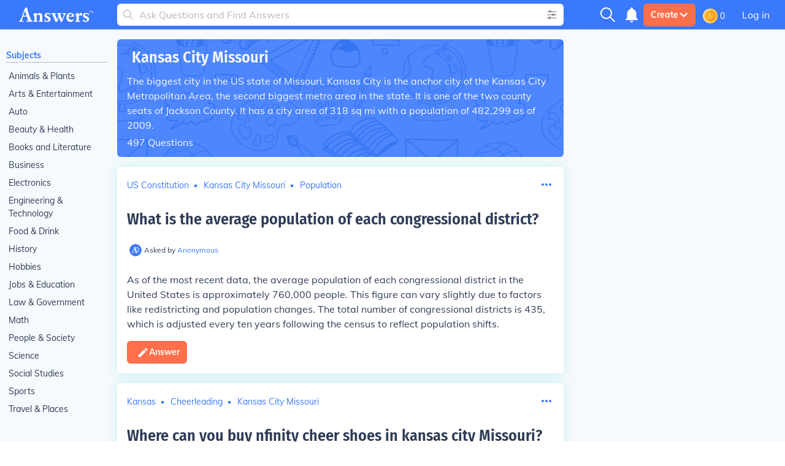

--- FILE ---
content_type: text/html; charset=UTF-8
request_url: https://www.answers.com/t/kansas-city-missouri
body_size: 50362
content:
<!doctype html>
<html lang="en">
<head>
    <meta charset="utf-8"/>
    <meta http-equiv="Content-Type" content="text/html; charset=utf-8"/>
    <link rel='canonical' href='https://www.answers.com/t/kansas-city-missouri'><title>Answers about Kansas City Missouri</title><link rel='alternate' type='application/atom+xml' title='New Questions on Answers' href='https://www.answers.com/feed.rss'><meta name="viewport" content="minimum-scale=1, initial-scale=1, width=device-width, shrink-to-fit=no"><meta http-equiv="X-UA-Compatible" content="IE=edge,chrome=1"><script type="text/javascript">(window.NREUM||(NREUM={})).init={privacy:{cookies_enabled:true},ajax:{deny_list:["bam.nr-data.net"]},feature_flags:["soft_nav"],distributed_tracing:{enabled:true}};(window.NREUM||(NREUM={})).loader_config={agentID:"718405329",accountID:"3704515",trustKey:"687234",xpid:"VwEHVVNSDRAGXVBaAAMGV10=",licenseKey:"NRJS-1a55c79a27a4c4c26fa",applicationID:"691872119",browserID:"718405329"};;/*! For license information please see nr-loader-spa-1.308.0.min.js.LICENSE.txt */
(()=>{var e,t,r={384:(e,t,r)=>{"use strict";r.d(t,{NT:()=>a,US:()=>u,Zm:()=>o,bQ:()=>d,dV:()=>c,pV:()=>l});var n=r(6154),i=r(1863),s=r(1910);const a={beacon:"bam.nr-data.net",errorBeacon:"bam.nr-data.net"};function o(){return n.gm.NREUM||(n.gm.NREUM={}),void 0===n.gm.newrelic&&(n.gm.newrelic=n.gm.NREUM),n.gm.NREUM}function c(){let e=o();return e.o||(e.o={ST:n.gm.setTimeout,SI:n.gm.setImmediate||n.gm.setInterval,CT:n.gm.clearTimeout,XHR:n.gm.XMLHttpRequest,REQ:n.gm.Request,EV:n.gm.Event,PR:n.gm.Promise,MO:n.gm.MutationObserver,FETCH:n.gm.fetch,WS:n.gm.WebSocket},(0,s.i)(...Object.values(e.o))),e}function d(e,t){let r=o();r.initializedAgents??={},t.initializedAt={ms:(0,i.t)(),date:new Date},r.initializedAgents[e]=t}function u(e,t){o()[e]=t}function l(){return function(){let e=o();const t=e.info||{};e.info={beacon:a.beacon,errorBeacon:a.errorBeacon,...t}}(),function(){let e=o();const t=e.init||{};e.init={...t}}(),c(),function(){let e=o();const t=e.loader_config||{};e.loader_config={...t}}(),o()}},782:(e,t,r)=>{"use strict";r.d(t,{T:()=>n});const n=r(860).K7.pageViewTiming},860:(e,t,r)=>{"use strict";r.d(t,{$J:()=>u,K7:()=>c,P3:()=>d,XX:()=>i,Yy:()=>o,df:()=>s,qY:()=>n,v4:()=>a});const n="events",i="jserrors",s="browser/blobs",a="rum",o="browser/logs",c={ajax:"ajax",genericEvents:"generic_events",jserrors:i,logging:"logging",metrics:"metrics",pageAction:"page_action",pageViewEvent:"page_view_event",pageViewTiming:"page_view_timing",sessionReplay:"session_replay",sessionTrace:"session_trace",softNav:"soft_navigations",spa:"spa"},d={[c.pageViewEvent]:1,[c.pageViewTiming]:2,[c.metrics]:3,[c.jserrors]:4,[c.spa]:5,[c.ajax]:6,[c.sessionTrace]:7,[c.softNav]:8,[c.sessionReplay]:9,[c.logging]:10,[c.genericEvents]:11},u={[c.pageViewEvent]:a,[c.pageViewTiming]:n,[c.ajax]:n,[c.spa]:n,[c.softNav]:n,[c.metrics]:i,[c.jserrors]:i,[c.sessionTrace]:s,[c.sessionReplay]:s,[c.logging]:o,[c.genericEvents]:"ins"}},944:(e,t,r)=>{"use strict";r.d(t,{R:()=>i});var n=r(3241);function i(e,t){"function"==typeof console.debug&&(console.debug("New Relic Warning: https://github.com/newrelic/newrelic-browser-agent/blob/main/docs/warning-codes.md#".concat(e),t),(0,n.W)({agentIdentifier:null,drained:null,type:"data",name:"warn",feature:"warn",data:{code:e,secondary:t}}))}},993:(e,t,r)=>{"use strict";r.d(t,{A$:()=>s,ET:()=>a,TZ:()=>o,p_:()=>i});var n=r(860);const i={ERROR:"ERROR",WARN:"WARN",INFO:"INFO",DEBUG:"DEBUG",TRACE:"TRACE"},s={OFF:0,ERROR:1,WARN:2,INFO:3,DEBUG:4,TRACE:5},a="log",o=n.K7.logging},1541:(e,t,r)=>{"use strict";r.d(t,{U:()=>i,f:()=>n});const n={MFE:"MFE",BA:"BA"};function i(e,t){if(2!==t?.harvestEndpointVersion)return{};const r=t.agentRef.runtime.appMetadata.agents[0].entityGuid;return e?{"source.id":e.id,"source.name":e.name,"source.type":e.type,"parent.id":e.parent?.id||r,"parent.type":e.parent?.type||n.BA}:{"entity.guid":r,appId:t.agentRef.info.applicationID}}},1687:(e,t,r)=>{"use strict";r.d(t,{Ak:()=>d,Ze:()=>h,x3:()=>u});var n=r(3241),i=r(7836),s=r(3606),a=r(860),o=r(2646);const c={};function d(e,t){const r={staged:!1,priority:a.P3[t]||0};l(e),c[e].get(t)||c[e].set(t,r)}function u(e,t){e&&c[e]&&(c[e].get(t)&&c[e].delete(t),p(e,t,!1),c[e].size&&f(e))}function l(e){if(!e)throw new Error("agentIdentifier required");c[e]||(c[e]=new Map)}function h(e="",t="feature",r=!1){if(l(e),!e||!c[e].get(t)||r)return p(e,t);c[e].get(t).staged=!0,f(e)}function f(e){const t=Array.from(c[e]);t.every(([e,t])=>t.staged)&&(t.sort((e,t)=>e[1].priority-t[1].priority),t.forEach(([t])=>{c[e].delete(t),p(e,t)}))}function p(e,t,r=!0){const a=e?i.ee.get(e):i.ee,c=s.i.handlers;if(!a.aborted&&a.backlog&&c){if((0,n.W)({agentIdentifier:e,type:"lifecycle",name:"drain",feature:t}),r){const e=a.backlog[t],r=c[t];if(r){for(let t=0;e&&t<e.length;++t)g(e[t],r);Object.entries(r).forEach(([e,t])=>{Object.values(t||{}).forEach(t=>{t[0]?.on&&t[0]?.context()instanceof o.y&&t[0].on(e,t[1])})})}}a.isolatedBacklog||delete c[t],a.backlog[t]=null,a.emit("drain-"+t,[])}}function g(e,t){var r=e[1];Object.values(t[r]||{}).forEach(t=>{var r=e[0];if(t[0]===r){var n=t[1],i=e[3],s=e[2];n.apply(i,s)}})}},1738:(e,t,r)=>{"use strict";r.d(t,{U:()=>f,Y:()=>h});var n=r(3241),i=r(9908),s=r(1863),a=r(944),o=r(5701),c=r(3969),d=r(8362),u=r(860),l=r(4261);function h(e,t,r,s){const h=s||r;!h||h[e]&&h[e]!==d.d.prototype[e]||(h[e]=function(){(0,i.p)(c.xV,["API/"+e+"/called"],void 0,u.K7.metrics,r.ee),(0,n.W)({agentIdentifier:r.agentIdentifier,drained:!!o.B?.[r.agentIdentifier],type:"data",name:"api",feature:l.Pl+e,data:{}});try{return t.apply(this,arguments)}catch(e){(0,a.R)(23,e)}})}function f(e,t,r,n,a){const o=e.info;null===r?delete o.jsAttributes[t]:o.jsAttributes[t]=r,(a||null===r)&&(0,i.p)(l.Pl+n,[(0,s.t)(),t,r],void 0,"session",e.ee)}},1741:(e,t,r)=>{"use strict";r.d(t,{W:()=>s});var n=r(944),i=r(4261);class s{#e(e,...t){if(this[e]!==s.prototype[e])return this[e](...t);(0,n.R)(35,e)}addPageAction(e,t){return this.#e(i.hG,e,t)}register(e){return this.#e(i.eY,e)}recordCustomEvent(e,t){return this.#e(i.fF,e,t)}setPageViewName(e,t){return this.#e(i.Fw,e,t)}setCustomAttribute(e,t,r){return this.#e(i.cD,e,t,r)}noticeError(e,t){return this.#e(i.o5,e,t)}setUserId(e,t=!1){return this.#e(i.Dl,e,t)}setApplicationVersion(e){return this.#e(i.nb,e)}setErrorHandler(e){return this.#e(i.bt,e)}addRelease(e,t){return this.#e(i.k6,e,t)}log(e,t){return this.#e(i.$9,e,t)}start(){return this.#e(i.d3)}finished(e){return this.#e(i.BL,e)}recordReplay(){return this.#e(i.CH)}pauseReplay(){return this.#e(i.Tb)}addToTrace(e){return this.#e(i.U2,e)}setCurrentRouteName(e){return this.#e(i.PA,e)}interaction(e){return this.#e(i.dT,e)}wrapLogger(e,t,r){return this.#e(i.Wb,e,t,r)}measure(e,t){return this.#e(i.V1,e,t)}consent(e){return this.#e(i.Pv,e)}}},1863:(e,t,r)=>{"use strict";function n(){return Math.floor(performance.now())}r.d(t,{t:()=>n})},1910:(e,t,r)=>{"use strict";r.d(t,{i:()=>s});var n=r(944);const i=new Map;function s(...e){return e.every(e=>{if(i.has(e))return i.get(e);const t="function"==typeof e?e.toString():"",r=t.includes("[native code]"),s=t.includes("nrWrapper");return r||s||(0,n.R)(64,e?.name||t),i.set(e,r),r})}},2555:(e,t,r)=>{"use strict";r.d(t,{D:()=>o,f:()=>a});var n=r(384),i=r(8122);const s={beacon:n.NT.beacon,errorBeacon:n.NT.errorBeacon,licenseKey:void 0,applicationID:void 0,sa:void 0,queueTime:void 0,applicationTime:void 0,ttGuid:void 0,user:void 0,account:void 0,product:void 0,extra:void 0,jsAttributes:{},userAttributes:void 0,atts:void 0,transactionName:void 0,tNamePlain:void 0};function a(e){try{return!!e.licenseKey&&!!e.errorBeacon&&!!e.applicationID}catch(e){return!1}}const o=e=>(0,i.a)(e,s)},2614:(e,t,r)=>{"use strict";r.d(t,{BB:()=>a,H3:()=>n,g:()=>d,iL:()=>c,tS:()=>o,uh:()=>i,wk:()=>s});const n="NRBA",i="SESSION",s=144e5,a=18e5,o={STARTED:"session-started",PAUSE:"session-pause",RESET:"session-reset",RESUME:"session-resume",UPDATE:"session-update"},c={SAME_TAB:"same-tab",CROSS_TAB:"cross-tab"},d={OFF:0,FULL:1,ERROR:2}},2646:(e,t,r)=>{"use strict";r.d(t,{y:()=>n});class n{constructor(e){this.contextId=e}}},2843:(e,t,r)=>{"use strict";r.d(t,{G:()=>s,u:()=>i});var n=r(3878);function i(e,t=!1,r,i){(0,n.DD)("visibilitychange",function(){if(t)return void("hidden"===document.visibilityState&&e());e(document.visibilityState)},r,i)}function s(e,t,r){(0,n.sp)("pagehide",e,t,r)}},3241:(e,t,r)=>{"use strict";r.d(t,{W:()=>s});var n=r(6154);const i="newrelic";function s(e={}){try{n.gm.dispatchEvent(new CustomEvent(i,{detail:e}))}catch(e){}}},3304:(e,t,r)=>{"use strict";r.d(t,{A:()=>s});var n=r(7836);const i=()=>{const e=new WeakSet;return(t,r)=>{if("object"==typeof r&&null!==r){if(e.has(r))return;e.add(r)}return r}};function s(e){try{return JSON.stringify(e,i())??""}catch(e){try{n.ee.emit("internal-error",[e])}catch(e){}return""}}},3333:(e,t,r)=>{"use strict";r.d(t,{$v:()=>u,TZ:()=>n,Xh:()=>c,Zp:()=>i,kd:()=>d,mq:()=>o,nf:()=>a,qN:()=>s});const n=r(860).K7.genericEvents,i=["auxclick","click","copy","keydown","paste","scrollend"],s=["focus","blur"],a=4,o=1e3,c=2e3,d=["PageAction","UserAction","BrowserPerformance"],u={RESOURCES:"experimental.resources",REGISTER:"register"}},3434:(e,t,r)=>{"use strict";r.d(t,{Jt:()=>s,YM:()=>d});var n=r(7836),i=r(5607);const s="nr@original:".concat(i.W),a=50;var o=Object.prototype.hasOwnProperty,c=!1;function d(e,t){return e||(e=n.ee),r.inPlace=function(e,t,n,i,s){n||(n="");const a="-"===n.charAt(0);for(let o=0;o<t.length;o++){const c=t[o],d=e[c];l(d)||(e[c]=r(d,a?c+n:n,i,c,s))}},r.flag=s,r;function r(t,r,n,c,d){return l(t)?t:(r||(r=""),nrWrapper[s]=t,function(e,t,r){if(Object.defineProperty&&Object.keys)try{return Object.keys(e).forEach(function(r){Object.defineProperty(t,r,{get:function(){return e[r]},set:function(t){return e[r]=t,t}})}),t}catch(e){u([e],r)}for(var n in e)o.call(e,n)&&(t[n]=e[n])}(t,nrWrapper,e),nrWrapper);function nrWrapper(){var s,o,l,h;let f;try{o=this,s=[...arguments],l="function"==typeof n?n(s,o):n||{}}catch(t){u([t,"",[s,o,c],l],e)}i(r+"start",[s,o,c],l,d);const p=performance.now();let g;try{return h=t.apply(o,s),g=performance.now(),h}catch(e){throw g=performance.now(),i(r+"err",[s,o,e],l,d),f=e,f}finally{const e=g-p,t={start:p,end:g,duration:e,isLongTask:e>=a,methodName:c,thrownError:f};t.isLongTask&&i("long-task",[t,o],l,d),i(r+"end",[s,o,h],l,d)}}}function i(r,n,i,s){if(!c||t){var a=c;c=!0;try{e.emit(r,n,i,t,s)}catch(t){u([t,r,n,i],e)}c=a}}}function u(e,t){t||(t=n.ee);try{t.emit("internal-error",e)}catch(e){}}function l(e){return!(e&&"function"==typeof e&&e.apply&&!e[s])}},3606:(e,t,r)=>{"use strict";r.d(t,{i:()=>s});var n=r(9908);s.on=a;var i=s.handlers={};function s(e,t,r,s){a(s||n.d,i,e,t,r)}function a(e,t,r,i,s){s||(s="feature"),e||(e=n.d);var a=t[s]=t[s]||{};(a[r]=a[r]||[]).push([e,i])}},3738:(e,t,r)=>{"use strict";r.d(t,{He:()=>i,Kp:()=>o,Lc:()=>d,Rz:()=>u,TZ:()=>n,bD:()=>s,d3:()=>a,jx:()=>l,sl:()=>h,uP:()=>c});const n=r(860).K7.sessionTrace,i="bstResource",s="resource",a="-start",o="-end",c="fn"+a,d="fn"+o,u="pushState",l=1e3,h=3e4},3785:(e,t,r)=>{"use strict";r.d(t,{R:()=>c,b:()=>d});var n=r(9908),i=r(1863),s=r(860),a=r(3969),o=r(993);function c(e,t,r={},c=o.p_.INFO,d=!0,u,l=(0,i.t)()){(0,n.p)(a.xV,["API/logging/".concat(c.toLowerCase(),"/called")],void 0,s.K7.metrics,e),(0,n.p)(o.ET,[l,t,r,c,d,u],void 0,s.K7.logging,e)}function d(e){return"string"==typeof e&&Object.values(o.p_).some(t=>t===e.toUpperCase().trim())}},3878:(e,t,r)=>{"use strict";function n(e,t){return{capture:e,passive:!1,signal:t}}function i(e,t,r=!1,i){window.addEventListener(e,t,n(r,i))}function s(e,t,r=!1,i){document.addEventListener(e,t,n(r,i))}r.d(t,{DD:()=>s,jT:()=>n,sp:()=>i})},3962:(e,t,r)=>{"use strict";r.d(t,{AM:()=>a,O2:()=>l,OV:()=>s,Qu:()=>h,TZ:()=>c,ih:()=>f,pP:()=>o,t1:()=>u,tC:()=>i,wD:()=>d});var n=r(860);const i=["click","keydown","submit"],s="popstate",a="api",o="initialPageLoad",c=n.K7.softNav,d=5e3,u=500,l={INITIAL_PAGE_LOAD:"",ROUTE_CHANGE:1,UNSPECIFIED:2},h={INTERACTION:1,AJAX:2,CUSTOM_END:3,CUSTOM_TRACER:4},f={IP:"in progress",PF:"pending finish",FIN:"finished",CAN:"cancelled"}},3969:(e,t,r)=>{"use strict";r.d(t,{TZ:()=>n,XG:()=>o,rs:()=>i,xV:()=>a,z_:()=>s});const n=r(860).K7.metrics,i="sm",s="cm",a="storeSupportabilityMetrics",o="storeEventMetrics"},4234:(e,t,r)=>{"use strict";r.d(t,{W:()=>s});var n=r(7836),i=r(1687);class s{constructor(e,t){this.agentIdentifier=e,this.ee=n.ee.get(e),this.featureName=t,this.blocked=!1}deregisterDrain(){(0,i.x3)(this.agentIdentifier,this.featureName)}}},4261:(e,t,r)=>{"use strict";r.d(t,{$9:()=>u,BL:()=>c,CH:()=>p,Dl:()=>R,Fw:()=>w,PA:()=>v,Pl:()=>n,Pv:()=>A,Tb:()=>h,U2:()=>a,V1:()=>E,Wb:()=>T,bt:()=>y,cD:()=>b,d3:()=>x,dT:()=>d,eY:()=>g,fF:()=>f,hG:()=>s,hw:()=>i,k6:()=>o,nb:()=>m,o5:()=>l});const n="api-",i=n+"ixn-",s="addPageAction",a="addToTrace",o="addRelease",c="finished",d="interaction",u="log",l="noticeError",h="pauseReplay",f="recordCustomEvent",p="recordReplay",g="register",m="setApplicationVersion",v="setCurrentRouteName",b="setCustomAttribute",y="setErrorHandler",w="setPageViewName",R="setUserId",x="start",T="wrapLogger",E="measure",A="consent"},5205:(e,t,r)=>{"use strict";r.d(t,{j:()=>S});var n=r(384),i=r(1741);var s=r(2555),a=r(3333);const o=e=>{if(!e||"string"!=typeof e)return!1;try{document.createDocumentFragment().querySelector(e)}catch{return!1}return!0};var c=r(2614),d=r(944),u=r(8122);const l="[data-nr-mask]",h=e=>(0,u.a)(e,(()=>{const e={feature_flags:[],experimental:{allow_registered_children:!1,resources:!1},mask_selector:"*",block_selector:"[data-nr-block]",mask_input_options:{color:!1,date:!1,"datetime-local":!1,email:!1,month:!1,number:!1,range:!1,search:!1,tel:!1,text:!1,time:!1,url:!1,week:!1,textarea:!1,select:!1,password:!0}};return{ajax:{deny_list:void 0,block_internal:!0,enabled:!0,autoStart:!0},api:{get allow_registered_children(){return e.feature_flags.includes(a.$v.REGISTER)||e.experimental.allow_registered_children},set allow_registered_children(t){e.experimental.allow_registered_children=t},duplicate_registered_data:!1},browser_consent_mode:{enabled:!1},distributed_tracing:{enabled:void 0,exclude_newrelic_header:void 0,cors_use_newrelic_header:void 0,cors_use_tracecontext_headers:void 0,allowed_origins:void 0},get feature_flags(){return e.feature_flags},set feature_flags(t){e.feature_flags=t},generic_events:{enabled:!0,autoStart:!0},harvest:{interval:30},jserrors:{enabled:!0,autoStart:!0},logging:{enabled:!0,autoStart:!0},metrics:{enabled:!0,autoStart:!0},obfuscate:void 0,page_action:{enabled:!0},page_view_event:{enabled:!0,autoStart:!0},page_view_timing:{enabled:!0,autoStart:!0},performance:{capture_marks:!1,capture_measures:!1,capture_detail:!0,resources:{get enabled(){return e.feature_flags.includes(a.$v.RESOURCES)||e.experimental.resources},set enabled(t){e.experimental.resources=t},asset_types:[],first_party_domains:[],ignore_newrelic:!0}},privacy:{cookies_enabled:!0},proxy:{assets:void 0,beacon:void 0},session:{expiresMs:c.wk,inactiveMs:c.BB},session_replay:{autoStart:!0,enabled:!1,preload:!1,sampling_rate:10,error_sampling_rate:100,collect_fonts:!1,inline_images:!1,fix_stylesheets:!0,mask_all_inputs:!0,get mask_text_selector(){return e.mask_selector},set mask_text_selector(t){o(t)?e.mask_selector="".concat(t,",").concat(l):""===t||null===t?e.mask_selector=l:(0,d.R)(5,t)},get block_class(){return"nr-block"},get ignore_class(){return"nr-ignore"},get mask_text_class(){return"nr-mask"},get block_selector(){return e.block_selector},set block_selector(t){o(t)?e.block_selector+=",".concat(t):""!==t&&(0,d.R)(6,t)},get mask_input_options(){return e.mask_input_options},set mask_input_options(t){t&&"object"==typeof t?e.mask_input_options={...t,password:!0}:(0,d.R)(7,t)}},session_trace:{enabled:!0,autoStart:!0},soft_navigations:{enabled:!0,autoStart:!0},spa:{enabled:!0,autoStart:!0},ssl:void 0,user_actions:{enabled:!0,elementAttributes:["id","className","tagName","type"]}}})());var f=r(6154),p=r(9324);let g=0;const m={buildEnv:p.F3,distMethod:p.Xs,version:p.xv,originTime:f.WN},v={consented:!1},b={appMetadata:{},get consented(){return this.session?.state?.consent||v.consented},set consented(e){v.consented=e},customTransaction:void 0,denyList:void 0,disabled:!1,harvester:void 0,isolatedBacklog:!1,isRecording:!1,loaderType:void 0,maxBytes:3e4,obfuscator:void 0,onerror:void 0,ptid:void 0,releaseIds:{},session:void 0,timeKeeper:void 0,registeredEntities:[],jsAttributesMetadata:{bytes:0},get harvestCount(){return++g}},y=e=>{const t=(0,u.a)(e,b),r=Object.keys(m).reduce((e,t)=>(e[t]={value:m[t],writable:!1,configurable:!0,enumerable:!0},e),{});return Object.defineProperties(t,r)};var w=r(5701);const R=e=>{const t=e.startsWith("http");e+="/",r.p=t?e:"https://"+e};var x=r(7836),T=r(3241);const E={accountID:void 0,trustKey:void 0,agentID:void 0,licenseKey:void 0,applicationID:void 0,xpid:void 0},A=e=>(0,u.a)(e,E),_=new Set;function S(e,t={},r,a){let{init:o,info:c,loader_config:d,runtime:u={},exposed:l=!0}=t;if(!c){const e=(0,n.pV)();o=e.init,c=e.info,d=e.loader_config}e.init=h(o||{}),e.loader_config=A(d||{}),c.jsAttributes??={},f.bv&&(c.jsAttributes.isWorker=!0),e.info=(0,s.D)(c);const p=e.init,g=[c.beacon,c.errorBeacon];_.has(e.agentIdentifier)||(p.proxy.assets&&(R(p.proxy.assets),g.push(p.proxy.assets)),p.proxy.beacon&&g.push(p.proxy.beacon),e.beacons=[...g],function(e){const t=(0,n.pV)();Object.getOwnPropertyNames(i.W.prototype).forEach(r=>{const n=i.W.prototype[r];if("function"!=typeof n||"constructor"===n)return;let s=t[r];e[r]&&!1!==e.exposed&&"micro-agent"!==e.runtime?.loaderType&&(t[r]=(...t)=>{const n=e[r](...t);return s?s(...t):n})})}(e),(0,n.US)("activatedFeatures",w.B)),u.denyList=[...p.ajax.deny_list||[],...p.ajax.block_internal?g:[]],u.ptid=e.agentIdentifier,u.loaderType=r,e.runtime=y(u),_.has(e.agentIdentifier)||(e.ee=x.ee.get(e.agentIdentifier),e.exposed=l,(0,T.W)({agentIdentifier:e.agentIdentifier,drained:!!w.B?.[e.agentIdentifier],type:"lifecycle",name:"initialize",feature:void 0,data:e.config})),_.add(e.agentIdentifier)}},5270:(e,t,r)=>{"use strict";r.d(t,{Aw:()=>a,SR:()=>s,rF:()=>o});var n=r(384),i=r(7767);function s(e){return!!(0,n.dV)().o.MO&&(0,i.V)(e)&&!0===e?.session_trace.enabled}function a(e){return!0===e?.session_replay.preload&&s(e)}function o(e,t){try{if("string"==typeof t?.type){if("password"===t.type.toLowerCase())return"*".repeat(e?.length||0);if(void 0!==t?.dataset?.nrUnmask||t?.classList?.contains("nr-unmask"))return e}}catch(e){}return"string"==typeof e?e.replace(/[\S]/g,"*"):"*".repeat(e?.length||0)}},5289:(e,t,r)=>{"use strict";r.d(t,{GG:()=>a,Qr:()=>c,sB:()=>o});var n=r(3878),i=r(6389);function s(){return"undefined"==typeof document||"complete"===document.readyState}function a(e,t){if(s())return e();const r=(0,i.J)(e),a=setInterval(()=>{s()&&(clearInterval(a),r())},500);(0,n.sp)("load",r,t)}function o(e){if(s())return e();(0,n.DD)("DOMContentLoaded",e)}function c(e){if(s())return e();(0,n.sp)("popstate",e)}},5607:(e,t,r)=>{"use strict";r.d(t,{W:()=>n});const n=(0,r(9566).bz)()},5701:(e,t,r)=>{"use strict";r.d(t,{B:()=>s,t:()=>a});var n=r(3241);const i=new Set,s={};function a(e,t){const r=t.agentIdentifier;s[r]??={},e&&"object"==typeof e&&(i.has(r)||(t.ee.emit("rumresp",[e]),s[r]=e,i.add(r),(0,n.W)({agentIdentifier:r,loaded:!0,drained:!0,type:"lifecycle",name:"load",feature:void 0,data:e})))}},6154:(e,t,r)=>{"use strict";r.d(t,{OF:()=>d,RI:()=>i,WN:()=>h,bv:()=>s,eN:()=>f,gm:()=>a,lR:()=>l,m:()=>c,mw:()=>o,sb:()=>u});var n=r(1863);const i="undefined"!=typeof window&&!!window.document,s="undefined"!=typeof WorkerGlobalScope&&("undefined"!=typeof self&&self instanceof WorkerGlobalScope&&self.navigator instanceof WorkerNavigator||"undefined"!=typeof globalThis&&globalThis instanceof WorkerGlobalScope&&globalThis.navigator instanceof WorkerNavigator),a=i?window:"undefined"!=typeof WorkerGlobalScope&&("undefined"!=typeof self&&self instanceof WorkerGlobalScope&&self||"undefined"!=typeof globalThis&&globalThis instanceof WorkerGlobalScope&&globalThis),o=Boolean("hidden"===a?.document?.visibilityState),c=""+a?.location,d=/iPad|iPhone|iPod/.test(a.navigator?.userAgent),u=d&&"undefined"==typeof SharedWorker,l=(()=>{const e=a.navigator?.userAgent?.match(/Firefox[/\s](\d+\.\d+)/);return Array.isArray(e)&&e.length>=2?+e[1]:0})(),h=Date.now()-(0,n.t)(),f=()=>"undefined"!=typeof PerformanceNavigationTiming&&a?.performance?.getEntriesByType("navigation")?.[0]?.responseStart},6344:(e,t,r)=>{"use strict";r.d(t,{BB:()=>u,Qb:()=>l,TZ:()=>i,Ug:()=>a,Vh:()=>s,_s:()=>o,bc:()=>d,yP:()=>c});var n=r(2614);const i=r(860).K7.sessionReplay,s="errorDuringReplay",a=.12,o={DomContentLoaded:0,Load:1,FullSnapshot:2,IncrementalSnapshot:3,Meta:4,Custom:5},c={[n.g.ERROR]:15e3,[n.g.FULL]:3e5,[n.g.OFF]:0},d={RESET:{message:"Session was reset",sm:"Reset"},IMPORT:{message:"Recorder failed to import",sm:"Import"},TOO_MANY:{message:"429: Too Many Requests",sm:"Too-Many"},TOO_BIG:{message:"Payload was too large",sm:"Too-Big"},CROSS_TAB:{message:"Session Entity was set to OFF on another tab",sm:"Cross-Tab"},ENTITLEMENTS:{message:"Session Replay is not allowed and will not be started",sm:"Entitlement"}},u=5e3,l={API:"api",RESUME:"resume",SWITCH_TO_FULL:"switchToFull",INITIALIZE:"initialize",PRELOAD:"preload"}},6389:(e,t,r)=>{"use strict";function n(e,t=500,r={}){const n=r?.leading||!1;let i;return(...r)=>{n&&void 0===i&&(e.apply(this,r),i=setTimeout(()=>{i=clearTimeout(i)},t)),n||(clearTimeout(i),i=setTimeout(()=>{e.apply(this,r)},t))}}function i(e){let t=!1;return(...r)=>{t||(t=!0,e.apply(this,r))}}r.d(t,{J:()=>i,s:()=>n})},6630:(e,t,r)=>{"use strict";r.d(t,{T:()=>n});const n=r(860).K7.pageViewEvent},6774:(e,t,r)=>{"use strict";r.d(t,{T:()=>n});const n=r(860).K7.jserrors},7295:(e,t,r)=>{"use strict";r.d(t,{Xv:()=>a,gX:()=>i,iW:()=>s});var n=[];function i(e){if(!e||s(e))return!1;if(0===n.length)return!0;if("*"===n[0].hostname)return!1;for(var t=0;t<n.length;t++){var r=n[t];if(r.hostname.test(e.hostname)&&r.pathname.test(e.pathname))return!1}return!0}function s(e){return void 0===e.hostname}function a(e){if(n=[],e&&e.length)for(var t=0;t<e.length;t++){let r=e[t];if(!r)continue;if("*"===r)return void(n=[{hostname:"*"}]);0===r.indexOf("http://")?r=r.substring(7):0===r.indexOf("https://")&&(r=r.substring(8));const i=r.indexOf("/");let s,a;i>0?(s=r.substring(0,i),a=r.substring(i)):(s=r,a="*");let[c]=s.split(":");n.push({hostname:o(c),pathname:o(a,!0)})}}function o(e,t=!1){const r=e.replace(/[.+?^${}()|[\]\\]/g,e=>"\\"+e).replace(/\*/g,".*?");return new RegExp((t?"^":"")+r+"$")}},7485:(e,t,r)=>{"use strict";r.d(t,{D:()=>i});var n=r(6154);function i(e){if(0===(e||"").indexOf("data:"))return{protocol:"data"};try{const t=new URL(e,location.href),r={port:t.port,hostname:t.hostname,pathname:t.pathname,search:t.search,protocol:t.protocol.slice(0,t.protocol.indexOf(":")),sameOrigin:t.protocol===n.gm?.location?.protocol&&t.host===n.gm?.location?.host};return r.port&&""!==r.port||("http:"===t.protocol&&(r.port="80"),"https:"===t.protocol&&(r.port="443")),r.pathname&&""!==r.pathname?r.pathname.startsWith("/")||(r.pathname="/".concat(r.pathname)):r.pathname="/",r}catch(e){return{}}}},7699:(e,t,r)=>{"use strict";r.d(t,{It:()=>s,KC:()=>o,No:()=>i,qh:()=>a});var n=r(860);const i=16e3,s=1e6,a="SESSION_ERROR",o={[n.K7.logging]:!0,[n.K7.genericEvents]:!1,[n.K7.jserrors]:!1,[n.K7.ajax]:!1}},7767:(e,t,r)=>{"use strict";r.d(t,{V:()=>i});var n=r(6154);const i=e=>n.RI&&!0===e?.privacy.cookies_enabled},7836:(e,t,r)=>{"use strict";r.d(t,{P:()=>o,ee:()=>c});var n=r(384),i=r(8990),s=r(2646),a=r(5607);const o="nr@context:".concat(a.W),c=function e(t,r){var n={},a={},u={},l=!1;try{l=16===r.length&&d.initializedAgents?.[r]?.runtime.isolatedBacklog}catch(e){}var h={on:p,addEventListener:p,removeEventListener:function(e,t){var r=n[e];if(!r)return;for(var i=0;i<r.length;i++)r[i]===t&&r.splice(i,1)},emit:function(e,r,n,i,s){!1!==s&&(s=!0);if(c.aborted&&!i)return;t&&s&&t.emit(e,r,n);var o=f(n);g(e).forEach(e=>{e.apply(o,r)});var d=v()[a[e]];d&&d.push([h,e,r,o]);return o},get:m,listeners:g,context:f,buffer:function(e,t){const r=v();if(t=t||"feature",h.aborted)return;Object.entries(e||{}).forEach(([e,n])=>{a[n]=t,t in r||(r[t]=[])})},abort:function(){h._aborted=!0,Object.keys(h.backlog).forEach(e=>{delete h.backlog[e]})},isBuffering:function(e){return!!v()[a[e]]},debugId:r,backlog:l?{}:t&&"object"==typeof t.backlog?t.backlog:{},isolatedBacklog:l};return Object.defineProperty(h,"aborted",{get:()=>{let e=h._aborted||!1;return e||(t&&(e=t.aborted),e)}}),h;function f(e){return e&&e instanceof s.y?e:e?(0,i.I)(e,o,()=>new s.y(o)):new s.y(o)}function p(e,t){n[e]=g(e).concat(t)}function g(e){return n[e]||[]}function m(t){return u[t]=u[t]||e(h,t)}function v(){return h.backlog}}(void 0,"globalEE"),d=(0,n.Zm)();d.ee||(d.ee=c)},8122:(e,t,r)=>{"use strict";r.d(t,{a:()=>i});var n=r(944);function i(e,t){try{if(!e||"object"!=typeof e)return(0,n.R)(3);if(!t||"object"!=typeof t)return(0,n.R)(4);const r=Object.create(Object.getPrototypeOf(t),Object.getOwnPropertyDescriptors(t)),s=0===Object.keys(r).length?e:r;for(let a in s)if(void 0!==e[a])try{if(null===e[a]){r[a]=null;continue}Array.isArray(e[a])&&Array.isArray(t[a])?r[a]=Array.from(new Set([...e[a],...t[a]])):"object"==typeof e[a]&&"object"==typeof t[a]?r[a]=i(e[a],t[a]):r[a]=e[a]}catch(e){r[a]||(0,n.R)(1,e)}return r}catch(e){(0,n.R)(2,e)}}},8139:(e,t,r)=>{"use strict";r.d(t,{u:()=>h});var n=r(7836),i=r(3434),s=r(8990),a=r(6154);const o={},c=a.gm.XMLHttpRequest,d="addEventListener",u="removeEventListener",l="nr@wrapped:".concat(n.P);function h(e){var t=function(e){return(e||n.ee).get("events")}(e);if(o[t.debugId]++)return t;o[t.debugId]=1;var r=(0,i.YM)(t,!0);function h(e){r.inPlace(e,[d,u],"-",p)}function p(e,t){return e[1]}return"getPrototypeOf"in Object&&(a.RI&&f(document,h),c&&f(c.prototype,h),f(a.gm,h)),t.on(d+"-start",function(e,t){var n=e[1];if(null!==n&&("function"==typeof n||"object"==typeof n)&&"newrelic"!==e[0]){var i=(0,s.I)(n,l,function(){var e={object:function(){if("function"!=typeof n.handleEvent)return;return n.handleEvent.apply(n,arguments)},function:n}[typeof n];return e?r(e,"fn-",null,e.name||"anonymous"):n});this.wrapped=e[1]=i}}),t.on(u+"-start",function(e){e[1]=this.wrapped||e[1]}),t}function f(e,t,...r){let n=e;for(;"object"==typeof n&&!Object.prototype.hasOwnProperty.call(n,d);)n=Object.getPrototypeOf(n);n&&t(n,...r)}},8362:(e,t,r)=>{"use strict";r.d(t,{d:()=>s});var n=r(9566),i=r(1741);class s extends i.W{agentIdentifier=(0,n.LA)(16)}},8374:(e,t,r)=>{r.nc=(()=>{try{return document?.currentScript?.nonce}catch(e){}return""})()},8990:(e,t,r)=>{"use strict";r.d(t,{I:()=>i});var n=Object.prototype.hasOwnProperty;function i(e,t,r){if(n.call(e,t))return e[t];var i=r();if(Object.defineProperty&&Object.keys)try{return Object.defineProperty(e,t,{value:i,writable:!0,enumerable:!1}),i}catch(e){}return e[t]=i,i}},9119:(e,t,r)=>{"use strict";r.d(t,{L:()=>s});var n=/([^?#]*)[^#]*(#[^?]*|$).*/,i=/([^?#]*)().*/;function s(e,t){return e?e.replace(t?n:i,"$1$2"):e}},9300:(e,t,r)=>{"use strict";r.d(t,{T:()=>n});const n=r(860).K7.ajax},9324:(e,t,r)=>{"use strict";r.d(t,{AJ:()=>a,F3:()=>i,Xs:()=>s,Yq:()=>o,xv:()=>n});const n="1.308.0",i="PROD",s="CDN",a="@newrelic/rrweb",o="1.0.1"},9566:(e,t,r)=>{"use strict";r.d(t,{LA:()=>o,ZF:()=>c,bz:()=>a,el:()=>d});var n=r(6154);const i="xxxxxxxx-xxxx-4xxx-yxxx-xxxxxxxxxxxx";function s(e,t){return e?15&e[t]:16*Math.random()|0}function a(){const e=n.gm?.crypto||n.gm?.msCrypto;let t,r=0;return e&&e.getRandomValues&&(t=e.getRandomValues(new Uint8Array(30))),i.split("").map(e=>"x"===e?s(t,r++).toString(16):"y"===e?(3&s()|8).toString(16):e).join("")}function o(e){const t=n.gm?.crypto||n.gm?.msCrypto;let r,i=0;t&&t.getRandomValues&&(r=t.getRandomValues(new Uint8Array(e)));const a=[];for(var o=0;o<e;o++)a.push(s(r,i++).toString(16));return a.join("")}function c(){return o(16)}function d(){return o(32)}},9908:(e,t,r)=>{"use strict";r.d(t,{d:()=>n,p:()=>i});var n=r(7836).ee.get("handle");function i(e,t,r,i,s){s?(s.buffer([e],i),s.emit(e,t,r)):(n.buffer([e],i),n.emit(e,t,r))}}},n={};function i(e){var t=n[e];if(void 0!==t)return t.exports;var s=n[e]={exports:{}};return r[e](s,s.exports,i),s.exports}i.m=r,i.d=(e,t)=>{for(var r in t)i.o(t,r)&&!i.o(e,r)&&Object.defineProperty(e,r,{enumerable:!0,get:t[r]})},i.f={},i.e=e=>Promise.all(Object.keys(i.f).reduce((t,r)=>(i.f[r](e,t),t),[])),i.u=e=>({212:"nr-spa-compressor",249:"nr-spa-recorder",478:"nr-spa"}[e]+"-1.308.0.min.js"),i.o=(e,t)=>Object.prototype.hasOwnProperty.call(e,t),e={},t="NRBA-1.308.0.PROD:",i.l=(r,n,s,a)=>{if(e[r])e[r].push(n);else{var o,c;if(void 0!==s)for(var d=document.getElementsByTagName("script"),u=0;u<d.length;u++){var l=d[u];if(l.getAttribute("src")==r||l.getAttribute("data-webpack")==t+s){o=l;break}}if(!o){c=!0;var h={478:"sha512-RSfSVnmHk59T/uIPbdSE0LPeqcEdF4/+XhfJdBuccH5rYMOEZDhFdtnh6X6nJk7hGpzHd9Ujhsy7lZEz/ORYCQ==",249:"sha512-ehJXhmntm85NSqW4MkhfQqmeKFulra3klDyY0OPDUE+sQ3GokHlPh1pmAzuNy//3j4ac6lzIbmXLvGQBMYmrkg==",212:"sha512-B9h4CR46ndKRgMBcK+j67uSR2RCnJfGefU+A7FrgR/k42ovXy5x/MAVFiSvFxuVeEk/pNLgvYGMp1cBSK/G6Fg=="};(o=document.createElement("script")).charset="utf-8",i.nc&&o.setAttribute("nonce",i.nc),o.setAttribute("data-webpack",t+s),o.src=r,0!==o.src.indexOf(window.location.origin+"/")&&(o.crossOrigin="anonymous"),h[a]&&(o.integrity=h[a])}e[r]=[n];var f=(t,n)=>{o.onerror=o.onload=null,clearTimeout(p);var i=e[r];if(delete e[r],o.parentNode&&o.parentNode.removeChild(o),i&&i.forEach(e=>e(n)),t)return t(n)},p=setTimeout(f.bind(null,void 0,{type:"timeout",target:o}),12e4);o.onerror=f.bind(null,o.onerror),o.onload=f.bind(null,o.onload),c&&document.head.appendChild(o)}},i.r=e=>{"undefined"!=typeof Symbol&&Symbol.toStringTag&&Object.defineProperty(e,Symbol.toStringTag,{value:"Module"}),Object.defineProperty(e,"__esModule",{value:!0})},i.p="https://js-agent.newrelic.com/",(()=>{var e={38:0,788:0};i.f.j=(t,r)=>{var n=i.o(e,t)?e[t]:void 0;if(0!==n)if(n)r.push(n[2]);else{var s=new Promise((r,i)=>n=e[t]=[r,i]);r.push(n[2]=s);var a=i.p+i.u(t),o=new Error;i.l(a,r=>{if(i.o(e,t)&&(0!==(n=e[t])&&(e[t]=void 0),n)){var s=r&&("load"===r.type?"missing":r.type),a=r&&r.target&&r.target.src;o.message="Loading chunk "+t+" failed: ("+s+": "+a+")",o.name="ChunkLoadError",o.type=s,o.request=a,n[1](o)}},"chunk-"+t,t)}};var t=(t,r)=>{var n,s,[a,o,c]=r,d=0;if(a.some(t=>0!==e[t])){for(n in o)i.o(o,n)&&(i.m[n]=o[n]);if(c)c(i)}for(t&&t(r);d<a.length;d++)s=a[d],i.o(e,s)&&e[s]&&e[s][0](),e[s]=0},r=self["webpackChunk:NRBA-1.308.0.PROD"]=self["webpackChunk:NRBA-1.308.0.PROD"]||[];r.forEach(t.bind(null,0)),r.push=t.bind(null,r.push.bind(r))})(),(()=>{"use strict";i(8374);var e=i(8362),t=i(860);const r=Object.values(t.K7);var n=i(5205);var s=i(9908),a=i(1863),o=i(4261),c=i(1738);var d=i(1687),u=i(4234),l=i(5289),h=i(6154),f=i(944),p=i(5270),g=i(7767),m=i(6389),v=i(7699);class b extends u.W{constructor(e,t){super(e.agentIdentifier,t),this.agentRef=e,this.abortHandler=void 0,this.featAggregate=void 0,this.loadedSuccessfully=void 0,this.onAggregateImported=new Promise(e=>{this.loadedSuccessfully=e}),this.deferred=Promise.resolve(),!1===e.init[this.featureName].autoStart?this.deferred=new Promise((t,r)=>{this.ee.on("manual-start-all",(0,m.J)(()=>{(0,d.Ak)(e.agentIdentifier,this.featureName),t()}))}):(0,d.Ak)(e.agentIdentifier,t)}importAggregator(e,t,r={}){if(this.featAggregate)return;const n=async()=>{let n;await this.deferred;try{if((0,g.V)(e.init)){const{setupAgentSession:t}=await i.e(478).then(i.bind(i,8766));n=t(e)}}catch(e){(0,f.R)(20,e),this.ee.emit("internal-error",[e]),(0,s.p)(v.qh,[e],void 0,this.featureName,this.ee)}try{if(!this.#t(this.featureName,n,e.init))return(0,d.Ze)(this.agentIdentifier,this.featureName),void this.loadedSuccessfully(!1);const{Aggregate:i}=await t();this.featAggregate=new i(e,r),e.runtime.harvester.initializedAggregates.push(this.featAggregate),this.loadedSuccessfully(!0)}catch(e){(0,f.R)(34,e),this.abortHandler?.(),(0,d.Ze)(this.agentIdentifier,this.featureName,!0),this.loadedSuccessfully(!1),this.ee&&this.ee.abort()}};h.RI?(0,l.GG)(()=>n(),!0):n()}#t(e,r,n){if(this.blocked)return!1;switch(e){case t.K7.sessionReplay:return(0,p.SR)(n)&&!!r;case t.K7.sessionTrace:return!!r;default:return!0}}}var y=i(6630),w=i(2614),R=i(3241);class x extends b{static featureName=y.T;constructor(e){var t;super(e,y.T),this.setupInspectionEvents(e.agentIdentifier),t=e,(0,c.Y)(o.Fw,function(e,r){"string"==typeof e&&("/"!==e.charAt(0)&&(e="/"+e),t.runtime.customTransaction=(r||"http://custom.transaction")+e,(0,s.p)(o.Pl+o.Fw,[(0,a.t)()],void 0,void 0,t.ee))},t),this.importAggregator(e,()=>i.e(478).then(i.bind(i,2467)))}setupInspectionEvents(e){const t=(t,r)=>{t&&(0,R.W)({agentIdentifier:e,timeStamp:t.timeStamp,loaded:"complete"===t.target.readyState,type:"window",name:r,data:t.target.location+""})};(0,l.sB)(e=>{t(e,"DOMContentLoaded")}),(0,l.GG)(e=>{t(e,"load")}),(0,l.Qr)(e=>{t(e,"navigate")}),this.ee.on(w.tS.UPDATE,(t,r)=>{(0,R.W)({agentIdentifier:e,type:"lifecycle",name:"session",data:r})})}}var T=i(384);class E extends e.d{constructor(e){var t;(super(),h.gm)?(this.features={},(0,T.bQ)(this.agentIdentifier,this),this.desiredFeatures=new Set(e.features||[]),this.desiredFeatures.add(x),(0,n.j)(this,e,e.loaderType||"agent"),t=this,(0,c.Y)(o.cD,function(e,r,n=!1){if("string"==typeof e){if(["string","number","boolean"].includes(typeof r)||null===r)return(0,c.U)(t,e,r,o.cD,n);(0,f.R)(40,typeof r)}else(0,f.R)(39,typeof e)},t),function(e){(0,c.Y)(o.Dl,function(t,r=!1){if("string"!=typeof t&&null!==t)return void(0,f.R)(41,typeof t);const n=e.info.jsAttributes["enduser.id"];r&&null!=n&&n!==t?(0,s.p)(o.Pl+"setUserIdAndResetSession",[t],void 0,"session",e.ee):(0,c.U)(e,"enduser.id",t,o.Dl,!0)},e)}(this),function(e){(0,c.Y)(o.nb,function(t){if("string"==typeof t||null===t)return(0,c.U)(e,"application.version",t,o.nb,!1);(0,f.R)(42,typeof t)},e)}(this),function(e){(0,c.Y)(o.d3,function(){e.ee.emit("manual-start-all")},e)}(this),function(e){(0,c.Y)(o.Pv,function(t=!0){if("boolean"==typeof t){if((0,s.p)(o.Pl+o.Pv,[t],void 0,"session",e.ee),e.runtime.consented=t,t){const t=e.features.page_view_event;t.onAggregateImported.then(e=>{const r=t.featAggregate;e&&!r.sentRum&&r.sendRum()})}}else(0,f.R)(65,typeof t)},e)}(this),this.run()):(0,f.R)(21)}get config(){return{info:this.info,init:this.init,loader_config:this.loader_config,runtime:this.runtime}}get api(){return this}run(){try{const e=function(e){const t={};return r.forEach(r=>{t[r]=!!e[r]?.enabled}),t}(this.init),n=[...this.desiredFeatures];n.sort((e,r)=>t.P3[e.featureName]-t.P3[r.featureName]),n.forEach(r=>{if(!e[r.featureName]&&r.featureName!==t.K7.pageViewEvent)return;if(r.featureName===t.K7.spa)return void(0,f.R)(67);const n=function(e){switch(e){case t.K7.ajax:return[t.K7.jserrors];case t.K7.sessionTrace:return[t.K7.ajax,t.K7.pageViewEvent];case t.K7.sessionReplay:return[t.K7.sessionTrace];case t.K7.pageViewTiming:return[t.K7.pageViewEvent];default:return[]}}(r.featureName).filter(e=>!(e in this.features));n.length>0&&(0,f.R)(36,{targetFeature:r.featureName,missingDependencies:n}),this.features[r.featureName]=new r(this)})}catch(e){(0,f.R)(22,e);for(const e in this.features)this.features[e].abortHandler?.();const t=(0,T.Zm)();delete t.initializedAgents[this.agentIdentifier]?.features,delete this.sharedAggregator;return t.ee.get(this.agentIdentifier).abort(),!1}}}var A=i(2843),_=i(782);class S extends b{static featureName=_.T;constructor(e){super(e,_.T),h.RI&&((0,A.u)(()=>(0,s.p)("docHidden",[(0,a.t)()],void 0,_.T,this.ee),!0),(0,A.G)(()=>(0,s.p)("winPagehide",[(0,a.t)()],void 0,_.T,this.ee)),this.importAggregator(e,()=>i.e(478).then(i.bind(i,9917))))}}var O=i(3969);class I extends b{static featureName=O.TZ;constructor(e){super(e,O.TZ),h.RI&&document.addEventListener("securitypolicyviolation",e=>{(0,s.p)(O.xV,["Generic/CSPViolation/Detected"],void 0,this.featureName,this.ee)}),this.importAggregator(e,()=>i.e(478).then(i.bind(i,6555)))}}var N=i(6774),P=i(3878),k=i(3304);class D{constructor(e,t,r,n,i){this.name="UncaughtError",this.message="string"==typeof e?e:(0,k.A)(e),this.sourceURL=t,this.line=r,this.column=n,this.__newrelic=i}}function C(e){return M(e)?e:new D(void 0!==e?.message?e.message:e,e?.filename||e?.sourceURL,e?.lineno||e?.line,e?.colno||e?.col,e?.__newrelic,e?.cause)}function j(e){const t="Unhandled Promise Rejection: ";if(!e?.reason)return;if(M(e.reason)){try{e.reason.message.startsWith(t)||(e.reason.message=t+e.reason.message)}catch(e){}return C(e.reason)}const r=C(e.reason);return(r.message||"").startsWith(t)||(r.message=t+r.message),r}function L(e){if(e.error instanceof SyntaxError&&!/:\d+$/.test(e.error.stack?.trim())){const t=new D(e.message,e.filename,e.lineno,e.colno,e.error.__newrelic,e.cause);return t.name=SyntaxError.name,t}return M(e.error)?e.error:C(e)}function M(e){return e instanceof Error&&!!e.stack}function H(e,r,n,i,o=(0,a.t)()){"string"==typeof e&&(e=new Error(e)),(0,s.p)("err",[e,o,!1,r,n.runtime.isRecording,void 0,i],void 0,t.K7.jserrors,n.ee),(0,s.p)("uaErr",[],void 0,t.K7.genericEvents,n.ee)}var B=i(1541),K=i(993),W=i(3785);function U(e,{customAttributes:t={},level:r=K.p_.INFO}={},n,i,s=(0,a.t)()){(0,W.R)(n.ee,e,t,r,!1,i,s)}function F(e,r,n,i,c=(0,a.t)()){(0,s.p)(o.Pl+o.hG,[c,e,r,i],void 0,t.K7.genericEvents,n.ee)}function V(e,r,n,i,c=(0,a.t)()){const{start:d,end:u,customAttributes:l}=r||{},h={customAttributes:l||{}};if("object"!=typeof h.customAttributes||"string"!=typeof e||0===e.length)return void(0,f.R)(57);const p=(e,t)=>null==e?t:"number"==typeof e?e:e instanceof PerformanceMark?e.startTime:Number.NaN;if(h.start=p(d,0),h.end=p(u,c),Number.isNaN(h.start)||Number.isNaN(h.end))(0,f.R)(57);else{if(h.duration=h.end-h.start,!(h.duration<0))return(0,s.p)(o.Pl+o.V1,[h,e,i],void 0,t.K7.genericEvents,n.ee),h;(0,f.R)(58)}}function G(e,r={},n,i,c=(0,a.t)()){(0,s.p)(o.Pl+o.fF,[c,e,r,i],void 0,t.K7.genericEvents,n.ee)}function z(e){(0,c.Y)(o.eY,function(t){return Y(e,t)},e)}function Y(e,r,n){(0,f.R)(54,"newrelic.register"),r||={},r.type=B.f.MFE,r.licenseKey||=e.info.licenseKey,r.blocked=!1,r.parent=n||{},Array.isArray(r.tags)||(r.tags=[]);const i={};r.tags.forEach(e=>{"name"!==e&&"id"!==e&&(i["source.".concat(e)]=!0)}),r.isolated??=!0;let o=()=>{};const c=e.runtime.registeredEntities;if(!r.isolated){const e=c.find(({metadata:{target:{id:e}}})=>e===r.id&&!r.isolated);if(e)return e}const d=e=>{r.blocked=!0,o=e};function u(e){return"string"==typeof e&&!!e.trim()&&e.trim().length<501||"number"==typeof e}e.init.api.allow_registered_children||d((0,m.J)(()=>(0,f.R)(55))),u(r.id)&&u(r.name)||d((0,m.J)(()=>(0,f.R)(48,r)));const l={addPageAction:(t,n={})=>g(F,[t,{...i,...n},e],r),deregister:()=>{d((0,m.J)(()=>(0,f.R)(68)))},log:(t,n={})=>g(U,[t,{...n,customAttributes:{...i,...n.customAttributes||{}}},e],r),measure:(t,n={})=>g(V,[t,{...n,customAttributes:{...i,...n.customAttributes||{}}},e],r),noticeError:(t,n={})=>g(H,[t,{...i,...n},e],r),register:(t={})=>g(Y,[e,t],l.metadata.target),recordCustomEvent:(t,n={})=>g(G,[t,{...i,...n},e],r),setApplicationVersion:e=>p("application.version",e),setCustomAttribute:(e,t)=>p(e,t),setUserId:e=>p("enduser.id",e),metadata:{customAttributes:i,target:r}},h=()=>(r.blocked&&o(),r.blocked);h()||c.push(l);const p=(e,t)=>{h()||(i[e]=t)},g=(r,n,i)=>{if(h())return;const o=(0,a.t)();(0,s.p)(O.xV,["API/register/".concat(r.name,"/called")],void 0,t.K7.metrics,e.ee);try{if(e.init.api.duplicate_registered_data&&"register"!==r.name){let e=n;if(n[1]instanceof Object){const t={"child.id":i.id,"child.type":i.type};e="customAttributes"in n[1]?[n[0],{...n[1],customAttributes:{...n[1].customAttributes,...t}},...n.slice(2)]:[n[0],{...n[1],...t},...n.slice(2)]}r(...e,void 0,o)}return r(...n,i,o)}catch(e){(0,f.R)(50,e)}};return l}class Z extends b{static featureName=N.T;constructor(e){var t;super(e,N.T),t=e,(0,c.Y)(o.o5,(e,r)=>H(e,r,t),t),function(e){(0,c.Y)(o.bt,function(t){e.runtime.onerror=t},e)}(e),function(e){let t=0;(0,c.Y)(o.k6,function(e,r){++t>10||(this.runtime.releaseIds[e.slice(-200)]=(""+r).slice(-200))},e)}(e),z(e);try{this.removeOnAbort=new AbortController}catch(e){}this.ee.on("internal-error",(t,r)=>{this.abortHandler&&(0,s.p)("ierr",[C(t),(0,a.t)(),!0,{},e.runtime.isRecording,r],void 0,this.featureName,this.ee)}),h.gm.addEventListener("unhandledrejection",t=>{this.abortHandler&&(0,s.p)("err",[j(t),(0,a.t)(),!1,{unhandledPromiseRejection:1},e.runtime.isRecording],void 0,this.featureName,this.ee)},(0,P.jT)(!1,this.removeOnAbort?.signal)),h.gm.addEventListener("error",t=>{this.abortHandler&&(0,s.p)("err",[L(t),(0,a.t)(),!1,{},e.runtime.isRecording],void 0,this.featureName,this.ee)},(0,P.jT)(!1,this.removeOnAbort?.signal)),this.abortHandler=this.#r,this.importAggregator(e,()=>i.e(478).then(i.bind(i,2176)))}#r(){this.removeOnAbort?.abort(),this.abortHandler=void 0}}var q=i(8990);let X=1;function J(e){const t=typeof e;return!e||"object"!==t&&"function"!==t?-1:e===h.gm?0:(0,q.I)(e,"nr@id",function(){return X++})}function Q(e){if("string"==typeof e&&e.length)return e.length;if("object"==typeof e){if("undefined"!=typeof ArrayBuffer&&e instanceof ArrayBuffer&&e.byteLength)return e.byteLength;if("undefined"!=typeof Blob&&e instanceof Blob&&e.size)return e.size;if(!("undefined"!=typeof FormData&&e instanceof FormData))try{return(0,k.A)(e).length}catch(e){return}}}var ee=i(8139),te=i(7836),re=i(3434);const ne={},ie=["open","send"];function se(e){var t=e||te.ee;const r=function(e){return(e||te.ee).get("xhr")}(t);if(void 0===h.gm.XMLHttpRequest)return r;if(ne[r.debugId]++)return r;ne[r.debugId]=1,(0,ee.u)(t);var n=(0,re.YM)(r),i=h.gm.XMLHttpRequest,s=h.gm.MutationObserver,a=h.gm.Promise,o=h.gm.setInterval,c="readystatechange",d=["onload","onerror","onabort","onloadstart","onloadend","onprogress","ontimeout"],u=[],l=h.gm.XMLHttpRequest=function(e){const t=new i(e),s=r.context(t);try{r.emit("new-xhr",[t],s),t.addEventListener(c,(a=s,function(){var e=this;e.readyState>3&&!a.resolved&&(a.resolved=!0,r.emit("xhr-resolved",[],e)),n.inPlace(e,d,"fn-",y)}),(0,P.jT)(!1))}catch(e){(0,f.R)(15,e);try{r.emit("internal-error",[e])}catch(e){}}var a;return t};function p(e,t){n.inPlace(t,["onreadystatechange"],"fn-",y)}if(function(e,t){for(var r in e)t[r]=e[r]}(i,l),l.prototype=i.prototype,n.inPlace(l.prototype,ie,"-xhr-",y),r.on("send-xhr-start",function(e,t){p(e,t),function(e){u.push(e),s&&(g?g.then(b):o?o(b):(m=-m,v.data=m))}(t)}),r.on("open-xhr-start",p),s){var g=a&&a.resolve();if(!o&&!a){var m=1,v=document.createTextNode(m);new s(b).observe(v,{characterData:!0})}}else t.on("fn-end",function(e){e[0]&&e[0].type===c||b()});function b(){for(var e=0;e<u.length;e++)p(0,u[e]);u.length&&(u=[])}function y(e,t){return t}return r}var ae="fetch-",oe=ae+"body-",ce=["arrayBuffer","blob","json","text","formData"],de=h.gm.Request,ue=h.gm.Response,le="prototype";const he={};function fe(e){const t=function(e){return(e||te.ee).get("fetch")}(e);if(!(de&&ue&&h.gm.fetch))return t;if(he[t.debugId]++)return t;function r(e,r,n){var i=e[r];"function"==typeof i&&(e[r]=function(){var e,r=[...arguments],s={};t.emit(n+"before-start",[r],s),s[te.P]&&s[te.P].dt&&(e=s[te.P].dt);var a=i.apply(this,r);return t.emit(n+"start",[r,e],a),a.then(function(e){return t.emit(n+"end",[null,e],a),e},function(e){throw t.emit(n+"end",[e],a),e})})}return he[t.debugId]=1,ce.forEach(e=>{r(de[le],e,oe),r(ue[le],e,oe)}),r(h.gm,"fetch",ae),t.on(ae+"end",function(e,r){var n=this;if(r){var i=r.headers.get("content-length");null!==i&&(n.rxSize=i),t.emit(ae+"done",[null,r],n)}else t.emit(ae+"done",[e],n)}),t}var pe=i(7485),ge=i(9566);class me{constructor(e){this.agentRef=e}generateTracePayload(e){const t=this.agentRef.loader_config;if(!this.shouldGenerateTrace(e)||!t)return null;var r=(t.accountID||"").toString()||null,n=(t.agentID||"").toString()||null,i=(t.trustKey||"").toString()||null;if(!r||!n)return null;var s=(0,ge.ZF)(),a=(0,ge.el)(),o=Date.now(),c={spanId:s,traceId:a,timestamp:o};return(e.sameOrigin||this.isAllowedOrigin(e)&&this.useTraceContextHeadersForCors())&&(c.traceContextParentHeader=this.generateTraceContextParentHeader(s,a),c.traceContextStateHeader=this.generateTraceContextStateHeader(s,o,r,n,i)),(e.sameOrigin&&!this.excludeNewrelicHeader()||!e.sameOrigin&&this.isAllowedOrigin(e)&&this.useNewrelicHeaderForCors())&&(c.newrelicHeader=this.generateTraceHeader(s,a,o,r,n,i)),c}generateTraceContextParentHeader(e,t){return"00-"+t+"-"+e+"-01"}generateTraceContextStateHeader(e,t,r,n,i){return i+"@nr=0-1-"+r+"-"+n+"-"+e+"----"+t}generateTraceHeader(e,t,r,n,i,s){if(!("function"==typeof h.gm?.btoa))return null;var a={v:[0,1],d:{ty:"Browser",ac:n,ap:i,id:e,tr:t,ti:r}};return s&&n!==s&&(a.d.tk=s),btoa((0,k.A)(a))}shouldGenerateTrace(e){return this.agentRef.init?.distributed_tracing?.enabled&&this.isAllowedOrigin(e)}isAllowedOrigin(e){var t=!1;const r=this.agentRef.init?.distributed_tracing;if(e.sameOrigin)t=!0;else if(r?.allowed_origins instanceof Array)for(var n=0;n<r.allowed_origins.length;n++){var i=(0,pe.D)(r.allowed_origins[n]);if(e.hostname===i.hostname&&e.protocol===i.protocol&&e.port===i.port){t=!0;break}}return t}excludeNewrelicHeader(){var e=this.agentRef.init?.distributed_tracing;return!!e&&!!e.exclude_newrelic_header}useNewrelicHeaderForCors(){var e=this.agentRef.init?.distributed_tracing;return!!e&&!1!==e.cors_use_newrelic_header}useTraceContextHeadersForCors(){var e=this.agentRef.init?.distributed_tracing;return!!e&&!!e.cors_use_tracecontext_headers}}var ve=i(9300),be=i(7295);function ye(e){return"string"==typeof e?e:e instanceof(0,T.dV)().o.REQ?e.url:h.gm?.URL&&e instanceof URL?e.href:void 0}var we=["load","error","abort","timeout"],Re=we.length,xe=(0,T.dV)().o.REQ,Te=(0,T.dV)().o.XHR;const Ee="X-NewRelic-App-Data";class Ae extends b{static featureName=ve.T;constructor(e){super(e,ve.T),this.dt=new me(e),this.handler=(e,t,r,n)=>(0,s.p)(e,t,r,n,this.ee);try{const e={xmlhttprequest:"xhr",fetch:"fetch",beacon:"beacon"};h.gm?.performance?.getEntriesByType("resource").forEach(r=>{if(r.initiatorType in e&&0!==r.responseStatus){const n={status:r.responseStatus},i={rxSize:r.transferSize,duration:Math.floor(r.duration),cbTime:0};_e(n,r.name),this.handler("xhr",[n,i,r.startTime,r.responseEnd,e[r.initiatorType]],void 0,t.K7.ajax)}})}catch(e){}fe(this.ee),se(this.ee),function(e,r,n,i){function o(e){var t=this;t.totalCbs=0,t.called=0,t.cbTime=0,t.end=T,t.ended=!1,t.xhrGuids={},t.lastSize=null,t.loadCaptureCalled=!1,t.params=this.params||{},t.metrics=this.metrics||{},t.latestLongtaskEnd=0,e.addEventListener("load",function(r){E(t,e)},(0,P.jT)(!1)),h.lR||e.addEventListener("progress",function(e){t.lastSize=e.loaded},(0,P.jT)(!1))}function c(e){this.params={method:e[0]},_e(this,e[1]),this.metrics={}}function d(t,r){e.loader_config.xpid&&this.sameOrigin&&r.setRequestHeader("X-NewRelic-ID",e.loader_config.xpid);var n=i.generateTracePayload(this.parsedOrigin);if(n){var s=!1;n.newrelicHeader&&(r.setRequestHeader("newrelic",n.newrelicHeader),s=!0),n.traceContextParentHeader&&(r.setRequestHeader("traceparent",n.traceContextParentHeader),n.traceContextStateHeader&&r.setRequestHeader("tracestate",n.traceContextStateHeader),s=!0),s&&(this.dt=n)}}function u(e,t){var n=this.metrics,i=e[0],s=this;if(n&&i){var o=Q(i);o&&(n.txSize=o)}this.startTime=(0,a.t)(),this.body=i,this.listener=function(e){try{"abort"!==e.type||s.loadCaptureCalled||(s.params.aborted=!0),("load"!==e.type||s.called===s.totalCbs&&(s.onloadCalled||"function"!=typeof t.onload)&&"function"==typeof s.end)&&s.end(t)}catch(e){try{r.emit("internal-error",[e])}catch(e){}}};for(var c=0;c<Re;c++)t.addEventListener(we[c],this.listener,(0,P.jT)(!1))}function l(e,t,r){this.cbTime+=e,t?this.onloadCalled=!0:this.called+=1,this.called!==this.totalCbs||!this.onloadCalled&&"function"==typeof r.onload||"function"!=typeof this.end||this.end(r)}function f(e,t){var r=""+J(e)+!!t;this.xhrGuids&&!this.xhrGuids[r]&&(this.xhrGuids[r]=!0,this.totalCbs+=1)}function p(e,t){var r=""+J(e)+!!t;this.xhrGuids&&this.xhrGuids[r]&&(delete this.xhrGuids[r],this.totalCbs-=1)}function g(){this.endTime=(0,a.t)()}function m(e,t){t instanceof Te&&"load"===e[0]&&r.emit("xhr-load-added",[e[1],e[2]],t)}function v(e,t){t instanceof Te&&"load"===e[0]&&r.emit("xhr-load-removed",[e[1],e[2]],t)}function b(e,t,r){t instanceof Te&&("onload"===r&&(this.onload=!0),("load"===(e[0]&&e[0].type)||this.onload)&&(this.xhrCbStart=(0,a.t)()))}function y(e,t){this.xhrCbStart&&r.emit("xhr-cb-time",[(0,a.t)()-this.xhrCbStart,this.onload,t],t)}function w(e){var t,r=e[1]||{};if("string"==typeof e[0]?0===(t=e[0]).length&&h.RI&&(t=""+h.gm.location.href):e[0]&&e[0].url?t=e[0].url:h.gm?.URL&&e[0]&&e[0]instanceof URL?t=e[0].href:"function"==typeof e[0].toString&&(t=e[0].toString()),"string"==typeof t&&0!==t.length){t&&(this.parsedOrigin=(0,pe.D)(t),this.sameOrigin=this.parsedOrigin.sameOrigin);var n=i.generateTracePayload(this.parsedOrigin);if(n&&(n.newrelicHeader||n.traceContextParentHeader))if(e[0]&&e[0].headers)o(e[0].headers,n)&&(this.dt=n);else{var s={};for(var a in r)s[a]=r[a];s.headers=new Headers(r.headers||{}),o(s.headers,n)&&(this.dt=n),e.length>1?e[1]=s:e.push(s)}}function o(e,t){var r=!1;return t.newrelicHeader&&(e.set("newrelic",t.newrelicHeader),r=!0),t.traceContextParentHeader&&(e.set("traceparent",t.traceContextParentHeader),t.traceContextStateHeader&&e.set("tracestate",t.traceContextStateHeader),r=!0),r}}function R(e,t){this.params={},this.metrics={},this.startTime=(0,a.t)(),this.dt=t,e.length>=1&&(this.target=e[0]),e.length>=2&&(this.opts=e[1]);var r=this.opts||{},n=this.target;_e(this,ye(n));var i=(""+(n&&n instanceof xe&&n.method||r.method||"GET")).toUpperCase();this.params.method=i,this.body=r.body,this.txSize=Q(r.body)||0}function x(e,r){if(this.endTime=(0,a.t)(),this.params||(this.params={}),(0,be.iW)(this.params))return;let i;this.params.status=r?r.status:0,"string"==typeof this.rxSize&&this.rxSize.length>0&&(i=+this.rxSize);const s={txSize:this.txSize,rxSize:i,duration:(0,a.t)()-this.startTime};n("xhr",[this.params,s,this.startTime,this.endTime,"fetch"],this,t.K7.ajax)}function T(e){const r=this.params,i=this.metrics;if(!this.ended){this.ended=!0;for(let t=0;t<Re;t++)e.removeEventListener(we[t],this.listener,!1);r.aborted||(0,be.iW)(r)||(i.duration=(0,a.t)()-this.startTime,this.loadCaptureCalled||4!==e.readyState?null==r.status&&(r.status=0):E(this,e),i.cbTime=this.cbTime,n("xhr",[r,i,this.startTime,this.endTime,"xhr"],this,t.K7.ajax))}}function E(e,n){e.params.status=n.status;var i=function(e,t){var r=e.responseType;return"json"===r&&null!==t?t:"arraybuffer"===r||"blob"===r||"json"===r?Q(e.response):"text"===r||""===r||void 0===r?Q(e.responseText):void 0}(n,e.lastSize);if(i&&(e.metrics.rxSize=i),e.sameOrigin&&n.getAllResponseHeaders().indexOf(Ee)>=0){var a=n.getResponseHeader(Ee);a&&((0,s.p)(O.rs,["Ajax/CrossApplicationTracing/Header/Seen"],void 0,t.K7.metrics,r),e.params.cat=a.split(", ").pop())}e.loadCaptureCalled=!0}r.on("new-xhr",o),r.on("open-xhr-start",c),r.on("open-xhr-end",d),r.on("send-xhr-start",u),r.on("xhr-cb-time",l),r.on("xhr-load-added",f),r.on("xhr-load-removed",p),r.on("xhr-resolved",g),r.on("addEventListener-end",m),r.on("removeEventListener-end",v),r.on("fn-end",y),r.on("fetch-before-start",w),r.on("fetch-start",R),r.on("fn-start",b),r.on("fetch-done",x)}(e,this.ee,this.handler,this.dt),this.importAggregator(e,()=>i.e(478).then(i.bind(i,3845)))}}function _e(e,t){var r=(0,pe.D)(t),n=e.params||e;n.hostname=r.hostname,n.port=r.port,n.protocol=r.protocol,n.host=r.hostname+":"+r.port,n.pathname=r.pathname,e.parsedOrigin=r,e.sameOrigin=r.sameOrigin}const Se={},Oe=["pushState","replaceState"];function Ie(e){const t=function(e){return(e||te.ee).get("history")}(e);return!h.RI||Se[t.debugId]++||(Se[t.debugId]=1,(0,re.YM)(t).inPlace(window.history,Oe,"-")),t}var Ne=i(3738);function Pe(e){(0,c.Y)(o.BL,function(r=Date.now()){const n=r-h.WN;n<0&&(0,f.R)(62,r),(0,s.p)(O.XG,[o.BL,{time:n}],void 0,t.K7.metrics,e.ee),e.addToTrace({name:o.BL,start:r,origin:"nr"}),(0,s.p)(o.Pl+o.hG,[n,o.BL],void 0,t.K7.genericEvents,e.ee)},e)}const{He:ke,bD:De,d3:Ce,Kp:je,TZ:Le,Lc:Me,uP:He,Rz:Be}=Ne;class Ke extends b{static featureName=Le;constructor(e){var r;super(e,Le),r=e,(0,c.Y)(o.U2,function(e){if(!(e&&"object"==typeof e&&e.name&&e.start))return;const n={n:e.name,s:e.start-h.WN,e:(e.end||e.start)-h.WN,o:e.origin||"",t:"api"};n.s<0||n.e<0||n.e<n.s?(0,f.R)(61,{start:n.s,end:n.e}):(0,s.p)("bstApi",[n],void 0,t.K7.sessionTrace,r.ee)},r),Pe(e);if(!(0,g.V)(e.init))return void this.deregisterDrain();const n=this.ee;let d;Ie(n),this.eventsEE=(0,ee.u)(n),this.eventsEE.on(He,function(e,t){this.bstStart=(0,a.t)()}),this.eventsEE.on(Me,function(e,r){(0,s.p)("bst",[e[0],r,this.bstStart,(0,a.t)()],void 0,t.K7.sessionTrace,n)}),n.on(Be+Ce,function(e){this.time=(0,a.t)(),this.startPath=location.pathname+location.hash}),n.on(Be+je,function(e){(0,s.p)("bstHist",[location.pathname+location.hash,this.startPath,this.time],void 0,t.K7.sessionTrace,n)});try{d=new PerformanceObserver(e=>{const r=e.getEntries();(0,s.p)(ke,[r],void 0,t.K7.sessionTrace,n)}),d.observe({type:De,buffered:!0})}catch(e){}this.importAggregator(e,()=>i.e(478).then(i.bind(i,6974)),{resourceObserver:d})}}var We=i(6344);class Ue extends b{static featureName=We.TZ;#n;recorder;constructor(e){var r;let n;super(e,We.TZ),r=e,(0,c.Y)(o.CH,function(){(0,s.p)(o.CH,[],void 0,t.K7.sessionReplay,r.ee)},r),function(e){(0,c.Y)(o.Tb,function(){(0,s.p)(o.Tb,[],void 0,t.K7.sessionReplay,e.ee)},e)}(e);try{n=JSON.parse(localStorage.getItem("".concat(w.H3,"_").concat(w.uh)))}catch(e){}(0,p.SR)(e.init)&&this.ee.on(o.CH,()=>this.#i()),this.#s(n)&&this.importRecorder().then(e=>{e.startRecording(We.Qb.PRELOAD,n?.sessionReplayMode)}),this.importAggregator(this.agentRef,()=>i.e(478).then(i.bind(i,6167)),this),this.ee.on("err",e=>{this.blocked||this.agentRef.runtime.isRecording&&(this.errorNoticed=!0,(0,s.p)(We.Vh,[e],void 0,this.featureName,this.ee))})}#s(e){return e&&(e.sessionReplayMode===w.g.FULL||e.sessionReplayMode===w.g.ERROR)||(0,p.Aw)(this.agentRef.init)}importRecorder(){return this.recorder?Promise.resolve(this.recorder):(this.#n??=Promise.all([i.e(478),i.e(249)]).then(i.bind(i,4866)).then(({Recorder:e})=>(this.recorder=new e(this),this.recorder)).catch(e=>{throw this.ee.emit("internal-error",[e]),this.blocked=!0,e}),this.#n)}#i(){this.blocked||(this.featAggregate?this.featAggregate.mode!==w.g.FULL&&this.featAggregate.initializeRecording(w.g.FULL,!0,We.Qb.API):this.importRecorder().then(()=>{this.recorder.startRecording(We.Qb.API,w.g.FULL)}))}}var Fe=i(3962);class Ve extends b{static featureName=Fe.TZ;constructor(e){if(super(e,Fe.TZ),function(e){const r=e.ee.get("tracer");function n(){}(0,c.Y)(o.dT,function(e){return(new n).get("object"==typeof e?e:{})},e);const i=n.prototype={createTracer:function(n,i){var o={},c=this,d="function"==typeof i;return(0,s.p)(O.xV,["API/createTracer/called"],void 0,t.K7.metrics,e.ee),function(){if(r.emit((d?"":"no-")+"fn-start",[(0,a.t)(),c,d],o),d)try{return i.apply(this,arguments)}catch(e){const t="string"==typeof e?new Error(e):e;throw r.emit("fn-err",[arguments,this,t],o),t}finally{r.emit("fn-end",[(0,a.t)()],o)}}}};["actionText","setName","setAttribute","save","ignore","onEnd","getContext","end","get"].forEach(r=>{c.Y.apply(this,[r,function(){return(0,s.p)(o.hw+r,[performance.now(),...arguments],this,t.K7.softNav,e.ee),this},e,i])}),(0,c.Y)(o.PA,function(){(0,s.p)(o.hw+"routeName",[performance.now(),...arguments],void 0,t.K7.softNav,e.ee)},e)}(e),!h.RI||!(0,T.dV)().o.MO)return;const r=Ie(this.ee);try{this.removeOnAbort=new AbortController}catch(e){}Fe.tC.forEach(e=>{(0,P.sp)(e,e=>{l(e)},!0,this.removeOnAbort?.signal)});const n=()=>(0,s.p)("newURL",[(0,a.t)(),""+window.location],void 0,this.featureName,this.ee);r.on("pushState-end",n),r.on("replaceState-end",n),(0,P.sp)(Fe.OV,e=>{l(e),(0,s.p)("newURL",[e.timeStamp,""+window.location],void 0,this.featureName,this.ee)},!0,this.removeOnAbort?.signal);let d=!1;const u=new((0,T.dV)().o.MO)((e,t)=>{d||(d=!0,requestAnimationFrame(()=>{(0,s.p)("newDom",[(0,a.t)()],void 0,this.featureName,this.ee),d=!1}))}),l=(0,m.s)(e=>{"loading"!==document.readyState&&((0,s.p)("newUIEvent",[e],void 0,this.featureName,this.ee),u.observe(document.body,{attributes:!0,childList:!0,subtree:!0,characterData:!0}))},100,{leading:!0});this.abortHandler=function(){this.removeOnAbort?.abort(),u.disconnect(),this.abortHandler=void 0},this.importAggregator(e,()=>i.e(478).then(i.bind(i,4393)),{domObserver:u})}}var Ge=i(3333),ze=i(9119);const Ye={},Ze=new Set;function qe(e){return"string"==typeof e?{type:"string",size:(new TextEncoder).encode(e).length}:e instanceof ArrayBuffer?{type:"ArrayBuffer",size:e.byteLength}:e instanceof Blob?{type:"Blob",size:e.size}:e instanceof DataView?{type:"DataView",size:e.byteLength}:ArrayBuffer.isView(e)?{type:"TypedArray",size:e.byteLength}:{type:"unknown",size:0}}class Xe{constructor(e,t){this.timestamp=(0,a.t)(),this.currentUrl=(0,ze.L)(window.location.href),this.socketId=(0,ge.LA)(8),this.requestedUrl=(0,ze.L)(e),this.requestedProtocols=Array.isArray(t)?t.join(","):t||"",this.openedAt=void 0,this.protocol=void 0,this.extensions=void 0,this.binaryType=void 0,this.messageOrigin=void 0,this.messageCount=0,this.messageBytes=0,this.messageBytesMin=0,this.messageBytesMax=0,this.messageTypes=void 0,this.sendCount=0,this.sendBytes=0,this.sendBytesMin=0,this.sendBytesMax=0,this.sendTypes=void 0,this.closedAt=void 0,this.closeCode=void 0,this.closeReason="unknown",this.closeWasClean=void 0,this.connectedDuration=0,this.hasErrors=void 0}}class $e extends b{static featureName=Ge.TZ;constructor(e){super(e,Ge.TZ);const r=e.init.feature_flags.includes("websockets"),n=[e.init.page_action.enabled,e.init.performance.capture_marks,e.init.performance.capture_measures,e.init.performance.resources.enabled,e.init.user_actions.enabled,r];var d;let u,l;if(d=e,(0,c.Y)(o.hG,(e,t)=>F(e,t,d),d),function(e){(0,c.Y)(o.fF,(t,r)=>G(t,r,e),e)}(e),Pe(e),z(e),function(e){(0,c.Y)(o.V1,(t,r)=>V(t,r,e),e)}(e),r&&(l=function(e){if(!(0,T.dV)().o.WS)return e;const t=e.get("websockets");if(Ye[t.debugId]++)return t;Ye[t.debugId]=1,(0,A.G)(()=>{const e=(0,a.t)();Ze.forEach(r=>{r.nrData.closedAt=e,r.nrData.closeCode=1001,r.nrData.closeReason="Page navigating away",r.nrData.closeWasClean=!1,r.nrData.openedAt&&(r.nrData.connectedDuration=e-r.nrData.openedAt),t.emit("ws",[r.nrData],r)})});class r extends WebSocket{static name="WebSocket";static toString(){return"function WebSocket() { [native code] }"}toString(){return"[object WebSocket]"}get[Symbol.toStringTag](){return r.name}#a(e){(e.__newrelic??={}).socketId=this.nrData.socketId,this.nrData.hasErrors??=!0}constructor(...e){super(...e),this.nrData=new Xe(e[0],e[1]),this.addEventListener("open",()=>{this.nrData.openedAt=(0,a.t)(),["protocol","extensions","binaryType"].forEach(e=>{this.nrData[e]=this[e]}),Ze.add(this)}),this.addEventListener("message",e=>{const{type:t,size:r}=qe(e.data);this.nrData.messageOrigin??=(0,ze.L)(e.origin),this.nrData.messageCount++,this.nrData.messageBytes+=r,this.nrData.messageBytesMin=Math.min(this.nrData.messageBytesMin||1/0,r),this.nrData.messageBytesMax=Math.max(this.nrData.messageBytesMax,r),(this.nrData.messageTypes??"").includes(t)||(this.nrData.messageTypes=this.nrData.messageTypes?"".concat(this.nrData.messageTypes,",").concat(t):t)}),this.addEventListener("close",e=>{this.nrData.closedAt=(0,a.t)(),this.nrData.closeCode=e.code,e.reason&&(this.nrData.closeReason=e.reason),this.nrData.closeWasClean=e.wasClean,this.nrData.connectedDuration=this.nrData.closedAt-this.nrData.openedAt,Ze.delete(this),t.emit("ws",[this.nrData],this)})}addEventListener(e,t,...r){const n=this,i="function"==typeof t?function(...e){try{return t.apply(this,e)}catch(e){throw n.#a(e),e}}:t?.handleEvent?{handleEvent:function(...e){try{return t.handleEvent.apply(t,e)}catch(e){throw n.#a(e),e}}}:t;return super.addEventListener(e,i,...r)}send(e){if(this.readyState===WebSocket.OPEN){const{type:t,size:r}=qe(e);this.nrData.sendCount++,this.nrData.sendBytes+=r,this.nrData.sendBytesMin=Math.min(this.nrData.sendBytesMin||1/0,r),this.nrData.sendBytesMax=Math.max(this.nrData.sendBytesMax,r),(this.nrData.sendTypes??"").includes(t)||(this.nrData.sendTypes=this.nrData.sendTypes?"".concat(this.nrData.sendTypes,",").concat(t):t)}try{return super.send(e)}catch(e){throw this.#a(e),e}}close(...e){try{super.close(...e)}catch(e){throw this.#a(e),e}}}return h.gm.WebSocket=r,t}(this.ee)),h.RI){if(fe(this.ee),se(this.ee),u=Ie(this.ee),e.init.user_actions.enabled){function f(t){const r=(0,pe.D)(t);return e.beacons.includes(r.hostname+":"+r.port)}function p(){u.emit("navChange")}Ge.Zp.forEach(e=>(0,P.sp)(e,e=>(0,s.p)("ua",[e],void 0,this.featureName,this.ee),!0)),Ge.qN.forEach(e=>{const t=(0,m.s)(e=>{(0,s.p)("ua",[e],void 0,this.featureName,this.ee)},500,{leading:!0});(0,P.sp)(e,t)}),h.gm.addEventListener("error",()=>{(0,s.p)("uaErr",[],void 0,t.K7.genericEvents,this.ee)},(0,P.jT)(!1,this.removeOnAbort?.signal)),this.ee.on("open-xhr-start",(e,r)=>{f(e[1])||r.addEventListener("readystatechange",()=>{2===r.readyState&&(0,s.p)("uaXhr",[],void 0,t.K7.genericEvents,this.ee)})}),this.ee.on("fetch-start",e=>{e.length>=1&&!f(ye(e[0]))&&(0,s.p)("uaXhr",[],void 0,t.K7.genericEvents,this.ee)}),u.on("pushState-end",p),u.on("replaceState-end",p),window.addEventListener("hashchange",p,(0,P.jT)(!0,this.removeOnAbort?.signal)),window.addEventListener("popstate",p,(0,P.jT)(!0,this.removeOnAbort?.signal))}if(e.init.performance.resources.enabled&&h.gm.PerformanceObserver?.supportedEntryTypes.includes("resource")){new PerformanceObserver(e=>{e.getEntries().forEach(e=>{(0,s.p)("browserPerformance.resource",[e],void 0,this.featureName,this.ee)})}).observe({type:"resource",buffered:!0})}}r&&l.on("ws",e=>{(0,s.p)("ws-complete",[e],void 0,this.featureName,this.ee)});try{this.removeOnAbort=new AbortController}catch(g){}this.abortHandler=()=>{this.removeOnAbort?.abort(),this.abortHandler=void 0},n.some(e=>e)?this.importAggregator(e,()=>i.e(478).then(i.bind(i,8019))):this.deregisterDrain()}}var Je=i(2646);const Qe=new Map;function et(e,t,r,n,i=!0){if("object"!=typeof t||!t||"string"!=typeof r||!r||"function"!=typeof t[r])return(0,f.R)(29);const s=function(e){return(e||te.ee).get("logger")}(e),a=(0,re.YM)(s),o=new Je.y(te.P);o.level=n.level,o.customAttributes=n.customAttributes,o.autoCaptured=i;const c=t[r]?.[re.Jt]||t[r];return Qe.set(c,o),a.inPlace(t,[r],"wrap-logger-",()=>Qe.get(c)),s}var tt=i(1910);class rt extends b{static featureName=K.TZ;constructor(e){var t;super(e,K.TZ),t=e,(0,c.Y)(o.$9,(e,r)=>U(e,r,t),t),function(e){(0,c.Y)(o.Wb,(t,r,{customAttributes:n={},level:i=K.p_.INFO}={})=>{et(e.ee,t,r,{customAttributes:n,level:i},!1)},e)}(e),z(e);const r=this.ee;["log","error","warn","info","debug","trace"].forEach(e=>{(0,tt.i)(h.gm.console[e]),et(r,h.gm.console,e,{level:"log"===e?"info":e})}),this.ee.on("wrap-logger-end",function([e]){const{level:t,customAttributes:n,autoCaptured:i}=this;(0,W.R)(r,e,n,t,i)}),this.importAggregator(e,()=>i.e(478).then(i.bind(i,5288)))}}new E({features:[Ae,x,S,Ke,Ue,I,Z,$e,rt,Ve],loaderType:"spa"})})()})();</script><meta name="robots" content="index,follow"><meta name="description" content="The biggest city in the US state of Missouri, Kansas City is the anchor city of the Kansas City Metropolitan Area, the second biggest metro area in the state. It is one of the two county seats of Jackson County. It has a city area of 318 sq mi with a population of 482,299 as of 2009."><meta name="wot-verification" content="fb1e2f25b39123de5a88"><meta name="theme-color" content="#1A3B73"><meta name="apple-mobile-web-app-status-bar-style" content="black-translucent"><meta property="og:image" content="https://st.answers.com/html_test_assets/Answers_Blue.jpeg"><meta property="og:image:width" content="900"><meta property="og:image:height" content="900"><meta property="og:site_name" content="Answers"><meta property="og:description" content="The biggest city in the US state of Missouri, Kansas City is the anchor city of the Kansas City Metropolitan Area, the second biggest metro area in the state. It is one of the two county seats of Jackson County. It has a city area of 318 sq mi with a population of 482,299 as of 2009."><meta property="og:title" content="Answers about Kansas City Missouri"><meta property="og:type" content="website"><meta property="og:url" content="https://www.answers.com/t/kansas-city-missouri"><meta property="fb:app_id" content="168416999909992"><meta property="fb:pages" content="7351991185"><meta property="twitter:image" content="https://st.answers.com/html_test_assets/Answers_Blue.jpeg"><meta name="twitter:card" content="summary_large_image"><meta name="twitter:title" content="Answers about Kansas City Missouri">
    <script type='application/ld+json'>{"@context":"https:\/\/schema.org","@type":"WebSite","url":"https:\/\/www.answers.com\/t\/kansas-city-missouri","name":"Answers.com","description":"Answers is the place to go to get the answers you need and to ask the questions you want","publisher":{"type":"organization","name":"Answers"},"sameAs":["https:\/\/www.facebook.com\/joinanswers","https:\/\/twitter.com\/joinanswers","https:\/\/www.youtube.com\/c\/AnswersVideo","https:\/\/www.instagram.com\/joinanswers\/","https:\/\/www.pinterest.com\/joinanswers\/","https:\/\/imgur.com\/user\/answersdotcom","https:\/\/www.linkedin.com\/company\/answers1\/"]}</script>
    
    
    <!-- preloads:begin -->

    <!-- internal: will server push later -->
    <link rel="preconnect" href="https://www.google-analytics.com" crossorigin />
    <link rel="preconnect" href="https://st.answers.com" crossorigin />
    <link rel="stylesheet" href="/js/styles.e274a25506cd2b6d8ae6.css" as="style">
    <link rel="preload" as="image" href="/images/category-background-optimized.png" />
    <link rel="preload" href="/fonts/7Aulp_0qiz-aVz7u3PJLcUMYOFnOkEk30eg.woff2" as="font" type="font/woff2" crossorigin> <!-- Muli 400 -->
	<link rel="preload" href="/fonts/wEOsEADFm8hSaQTFG18FErVhsC9x-tarWSnJuMR0cg.woff2" as="font" type="font/woff2" crossorigin> <!-- Fira Sans 600 -->
    <!-- external scripts -->
    
    <!-- external latin fonts -->

    <!-- preloads:end -->

    <link rel="shortcut icon" href="/favicon.ico">
    <link rel="icon" href="/favicon.svg" sizes="any" type="image/svg+xml">
    <link rel="icon" type="image/png" sizes="16x16" href="/icons/16x16.png">
    <link rel="icon" type="image/png" sizes="32x32" href="/icons/32x32.png">
    <link rel="icon" type="image/png" sizes="96x96" href="/icons/96x96.png">
    <link rel="icon" type="image/png" sizes="128x128" href="/icons/128x128.png">
    <link rel="icon" type="image/png" sizes="192x192" href="/icons/192x192.png">
    <link rel="apple-touch-icon" sizes="180x180" href="/icons/180x180.png">
    <link rel="manifest" href="/site.webmanifest">
    <meta name="msapplication-config" content="/browserconfig.xml">
    <meta name="theme-color" content="#1462cd">
    <meta name="csrf-token" content="1MAUZrl2NtqXpgYXLUwPBbnJnJetnMNM9P1aZBQX"/>
    <meta name="viewport" content="width=device-width, initial-scale=1.0, maximum-scale=1.0,user-scalable=0"/>
        <style>
        html, body, div, span, applet, object, iframe, h1, h2, h3, h4, h5, h6, p, blockquote, pre, a, abbr, acronym, address, big, cite, code, del, dfn, em, img, ins, kbd, q, s, samp, small, strike, strong, sub, sup, tt, var, b, u, i, center, dl, dt, dd, ol, ul, li, fieldset, form, label, legend, table, caption, tbody, tfoot, thead, tr, th, td, article, aside, canvas, details, embed, figure, figcaption, footer, header, hgroup, menu, nav, output, ruby, section, summary, time, mark, audio, video {
            margin: 0;
            padding: 0;
            border: 0;
            font-size: 100%;
            font-family: "Muli", sans-serif;
            vertical-align: baseline;
            -webkit-font-smoothing: antialiased;
            overflow-wrap: break-word;
            word-break: break-word;
        }
        /* HTML5 display-role reset for older browsers */
        article, aside, details, figcaption, figure, footer, header, hgroup, menu, nav, section {
            display: block;
        }
        body {
            line-height: 1;
            overflow-x: hidden;
        }
        ol, ul {
            list-style: none;
        }
        blockquote, q {
            quotes: none;
        }
        blockquote:before, blockquote:after {
            content: '';
            content: none;
        }
        q:before, q:after {
            content: '';
            content: none;
        }
        table {
            border-collapse: collapse;
        }
        h1, h2, h3, h4, h5, h6 {
            font-weight: 400;
        }
        p {
            margin: 12px 0;
        }
        .aunit {
            background-color: #e2e2e2;
            border-radius: .375rem;
        }
    </style>

    
        <meta name='google-adsense-account' content='ca-pub-2887778269467248'>
        <script>
        window.getCookie = name => {
            const value = '; ' + document.cookie
            const parts = value.split('; ' + name + '=')
            if (parts.length >= 2) return parts.pop().split(';').shift()
        }

        function setCookie(name,value,days) {
            var expires = ""
            if (days) {
                var date = new Date()
                date.setTime(date.getTime() + (days*24*60*60*1000))
                expires = "; expires=" + date.toUTCString()
            }
            document.cookie = name + "=" + (value || "")  + expires + "; path=/";
        }

        // if users have GPC set opt them out of all tracking code
        var optedOutTracking = '';
        
        // if not using onetrust cmp tracking will always be enabled
            </script>

    
            
    
    <script>
        window.appConfig = {"hostName":"https:\/\/www.answers.com","url":"https:\/\/www.answers.com\/t\/kansas-city-missouri","rootDomain":"www.answers.com","env":"production","userCountry":"US","userState":"OH","keyValues":{"question_affinity_link":{"value":"View results"},"enable_sif":{"value":true},"desktop_sif_image":{"value":"https:\/\/st.answers.com\/home_page_backgrounds\/OG.d2.jpg"},"mobile_sif_image":{"value":"https:\/\/st.answers.com\/home_page_backgrounds\/OG.m2.jpg"},"app_store_products":{"value":"[\n    \u0022answers.premium.monthly\u0022, \n    \u0022ios.answers.plus.monthly.199\u0022, \n    \u0022ios.answers.plus.monthly.099\u0022, \n    \u0022ios.answers.plus.monthly.299\u0022, \n    \u0022ios.answers.plus.monthly.399\u0022, \n    \u0022ios.answers.plus.monthly.999\u0022, \n    \u0022ios.answers.plus.semiyearly.1799\u0022,\n    \u0022ios.answers.plus.yearly.2399\u0022,\n    \u0022ios.answers.plus.yearly.2999\u0022,\n    \u0022ios.answers.plus.yearly.3499\u0022,\n    \u0022ios.answers.plus.annual.2399.intro\u0022\n]"},"include_leaderboard_left_rail":{"value":true},"force_new_related_questions_mobile":{"value":true},"num_initial_answers":{"value":"5"},"inanswer_text_limit":{"value":"1000000"},"ProfileVisited_disabled":{"value":true},"ReactionReceived_disabled":{"value":true},"show_fab":{"value":false},"bullet_adtech_enabled":{"value":false},"srp_dedupe":{"value":false},"enable_feedback":{"value":true},"fayt_to_srp":{"value":true},"show_best_answer":{"value":true},"num_search_results_to_show":{"value":"50"},"srp_other_answers":{"value":true},"enable_srp_question_affinity":{"value":true},"helpful_text":{"value":"\ud83d\udc4d Helpful"},"not_helpful_text":{"value":"\ud83d\udc4e Not Helpful"},"best_answer_title":{"value":"Instant Answer"},"other_answers_title":{"value":"Related answers"},"more_results_title":{"value":"Search results"},"question_affinity_title":{"value":"People also asked"},"event_log_whitelist":{"value":"home,guide,userRegister,logout,formLogin,loginNoRefresh,handleProviderCallback"},"use_inline_answer":{"value":true},"service_worker_enabled":{"value":false},"enable_srp_question_guides":{"value":true},"leaderboard_weekly_stats":{"value":true},"enable_q_page_question_guides":{"value":true},"enable_q_page_question_affinity":{"value":true},"show_create_button":{"value":true},"show_ask_question_button":{"value":false},"enable_guide_rail_widget":{"value":true},"answers_video_url":{"value":"https:\/\/st.answers.com\/Videos\/Alternative_Uses_For_Vicks_Vapor_Rub.mp4"},"placeholder_guide_ids":{"value":"51141, 34770, 16809, 17965"},"srp_num_question_guides":{"value":"3"},"q_page_num_question_guides":{"value":"1"},"guides_paginate_count":{"value":"200"},"lazy_load_display_ads":{"value":true},"guide_button_tooltip_amount":{"value":"-1"},"split_json_ld":{"value":false},"disable_rapid_answer":{"value":"100"},"enable_app_toast":{"value":true},"min_answers_for_json_ld":{"value":"1000000"},"enable_answer_reactions":{"value":false},"can_vote_anon":{"value":false},"homepage_category_ids":{"value":"29,30,27,60,115,169,51,52,53,55,56,31,32,33,34,22,26,58,61,116,117,118,128,129,168,170,173"},"show_related_questions":{"value":"20"},"demand_manager_url":{"value":"\/\/micro.rubiconproject.com\/prebid\/dynamic\/10706.js"},"disable_breadcrumb_json_ld":{"value":true},"show_continue_learning_questions":{"value":"0"},"nr_browser_sample":{"value":"0"},"desktop_homepage_image":{"value":"https:\/\/st.answers.com\/home_page_backgrounds\/Answers_sports_d_large.jpg"},"mobile_homepage_image":{"value":"https:\/\/st.answers.com\/home_page_backgrounds\/Ansers.sports.m_large.jpg"},"gdpr_geos":{"value":"AT,BE,BG,BR,CY,CZ,DE,DK,EE,ES,FI,FR,GR,HR,HU,IE,IT,LT,LU,LV,MT,NL,PO,PT,RO,SE,SI,SK,NO,IS,CN,LI,GB"},"web_search_url":{"value":"https:\/\/search.answers.com\/serp?q=SEARCH_TERM\u0026segment=answers0000"},"enable_brid_tracking_pixel":{"value":true},"ccpa_states":{"value":"CA,VA,CO,CT"},"enable_quantcast_measure":{"value":"0"},"enable_quantcast":{"value":"0"},"footer_copyright_text":{"value":"Infospace Holdings LLC, A System1 Company"},"prebid_enabled":{"value":false},"prebid_timeout":{"value":"1"},"rubicon_enabled":{"value":false},"enable_bounceX":{"value":false},"enable_sovrn_beacon":{"value":false},"adblock_checker":{"value":true},"show_iab_icons":{"value":""},"curator_timeout_ms":{"value":"8000"},"enable_question_votes":{"value":false},"adtech_disabled":{"value":true},"show_unanswered_questions_in_search":{"value":false},"profile_visit_notification_threshold":{"value":"-1"},"enable_s1_menu":{"value":true},"one_trust_cmp_enabled":{"value":true},"onetrust_id":{"value":"b219bbeb-1cc0-45bd-8e9b-34038488ff19"},"trending_ttl":{"value":"30"},"trending_inventory_size":{"value":"23240"},"max_questions_for_pagination":{"value":"50000"},"ai_chat_model":{"value":"gpt-4o-mini"}},"activeTests":[39,43,168,181,193,241,249,311,321,366,449,809,816,847,848,869,870,872],"isMobile":0,"isApp":0,"appType":null,"route":"topic","userBucket":"99","requestedMill":false,"userId":-1,"deepLink":{"base":"https:\/\/answ.page.link?apn=com.answers.answandroid\u0026ibi=com.answers.ios\u0026isi=1526488186","link":"https:\/\/www.answers.com\/t\/kansas-city-missouri?"},"baseTopics":[{"emoji":"\ud83c\udfe0","text":"Home","href":"https:\/\/www.answers.com\/","iab_id":"Home"},{"emoji":"\ud83d\udcd3","text":"Study Guides","href":"https:\/\/www.answers.com\/guides"},{"text":"Science","emoji":"\ud83e\uddea","href":"https:\/\/www.answers.com\/t\/science","iab_id":""},{"text":"Math and Arithmetic","emoji":"\u2797","href":"https:\/\/www.answers.com\/t\/math-and-arithmetic","iab_id":""},{"text":"History","emoji":"\ud83c\udf0e","href":"https:\/\/www.answers.com\/t\/history","iab_id":""},{"text":"Literature and Language","emoji":"\ud83d\udcd6","href":"https:\/\/www.answers.com\/t\/literature-and-language","iab_id":""},{"text":"Technology","emoji":"\ud83d\udcf1","href":"https:\/\/www.answers.com\/t\/technology","iab_id":""},{"text":"Health","emoji":"\ud83e\uddea","href":"https:\/\/www.answers.com\/t\/health","iab_id":""},{"text":"Law \u0026 Legal Issues","emoji":"\ud83e\uddd1\u200d\u2696\ufe0f","href":"https:\/\/www.answers.com\/t\/law-and-legal-issues","iab_id":""},{"text":"Business \u0026 Finance","emoji":"\ud83c\udfe2","href":"https:\/\/www.answers.com\/t\/business-and-finance","iab_id":""},{"emoji":"\ud83d\udcaf","text":"All Topics","href":"https:\/\/www.answers.com\/tags","iab_id":"all_topics"},{"emoji":"\ud83d\udd00","text":"Random","href":"https:\/\/www.answers.com\/t\/random","iab_id":"IAB25"},{"emoji":"\ud83c\udfc6","text":"Leaderboard","href":"https:\/\/www.answers.com\/leaderboard"}],"componentData":{"modal":null,"campaign":null,"source":null,"slots":[],"previouslyViewedProps":{"useCase":"","links":[],"title":"Previously Viewed","icon":"UpdateIcon"},"trendingQuestionsProps":{"links":[{"id":89690869,"text":"Where can you buy nfinity cheer shoes in kansas city Missouri?","href":"https:\/\/sports.answers.com\/travel-destinations\/Where_can_you_buy_nfinity_cheer_shoes_in_kansas_city_Missouri","user":{"name":"Wiki User","avatar":"\/images\/avatars\/wiki-user.svg"}},{"id":164356191,"text":"What city is 1 hour behind UK time?","href":"https:\/\/www.answers.com\/natural-sciences\/What_city_is_1_hour_behind_UK_time","user":{"name":"Wiki User","avatar":"\/images\/avatars\/wiki-user.svg"}},{"id":114256999,"text":"How many hours drive from Kansas City mo to Memphis tn?","href":"https:\/\/www.answers.com\/automotive-information\/How_many_hours_drive_from_Kansas_City_mo_to_Memphis_tn","user":{"name":"Wiki User","avatar":"\/images\/avatars\/wiki-user.svg"}},{"id":184347857,"text":"What is the city ordinance aso mo itali mo Philippines?","href":"https:\/\/www.answers.com\/travel-destinations\/What_is_the_city_ordinance_aso_mo_itali_mo_Philippines","user":{"name":"Wiki User","avatar":"\/images\/avatars\/wiki-user.svg"}},{"id":61631586,"text":"Distance from Kansas City Missouri to Denver?","href":"https:\/\/www.answers.com\/automotive-information\/Distance_from_Kansas_City_Missouri_to_Denver","user":{"name":"Wiki User","avatar":"\/images\/avatars\/wiki-user.svg"}},{"id":98408052,"text":"Where was Electric Theatre in Kansas City Ks?","href":"https:\/\/www.answers.com\/travel-destinations\/Where_was_Electric_Theatre_in_Kansas_City_Ks","user":{"name":"Wiki User","avatar":"\/images\/avatars\/wiki-user.svg"}},{"id":177759811,"text":"How far from Kansas City Missouri to lees summit Missouri?","href":"https:\/\/www.answers.com\/travel-destinations\/How_far_from_Kansas_City_Missouri_to_lees_summit_Missouri","user":{"name":"Wiki User","avatar":"\/images\/avatars\/wiki-user.svg"}},{"id":176624290,"text":"How far is kansas mo to Columbia mo?","href":"https:\/\/www.answers.com\/automotive-information\/How_far_is_kansas_mo_to_Columbia_mo","user":{"name":"Wiki User","avatar":"\/images\/avatars\/wiki-user.svg"}},{"id":175724,"text":"Who has financial responsibility under Missouri emancipation laws?","href":"https:\/\/www.answers.com\/travel-destinations\/Who_has_financial_responsibility_under_Missouri_emancipation_laws","user":{"name":"Wiki User","avatar":"\/images\/avatars\/wiki-user.svg"}},{"id":114532991,"text":"What businesses does the Kansas City mob run?","href":"https:\/\/www.answers.com\/travel-destinations\/What_businesses_does_the_Kansas_City_mob_run","user":{"name":"Wiki User","avatar":"\/images\/avatars\/wiki-user.svg"}},{"id":120307036,"text":"How many hours is to get from Kansas City to London?","href":"https:\/\/www.answers.com\/travel-destinations\/How_many_hours_is_to_get_from_Kansas_City_to_London","user":{"name":"Wiki User","avatar":"\/images\/avatars\/wiki-user.svg"}},{"id":3626253,"text":"What is the waiting period for rifles in Alabama?","href":"https:\/\/www.answers.com\/law-and-legal-issues\/What_is_the_waiting_period_for_rifles_in_Alabama","user":{"name":"Wiki User","avatar":"\/images\/avatars\/wiki-user.svg"}},{"id":88988965,"text":"How many miles from Kansas City MO to Orlando FL?","href":"https:\/\/www.answers.com\/automotive-information\/How_many_miles_from_Kansas_City_MO_to_Orlando_FL","user":{"name":"Wiki User","avatar":"\/images\/avatars\/wiki-user.svg"}},{"id":53928375,"text":"How many miles is it from Kansas City to Eagle Colorado?","href":"https:\/\/www.answers.com\/automotive-information\/How_many_miles_is_it_from_Kansas_City_to_Eagle_Colorado","user":{"name":"Wiki User","avatar":"\/images\/avatars\/wiki-user.svg"}},{"id":275735211,"text":"Where is the Institute For Historic And Educational Arts Inc in Kansas City Kansas located?","href":"https:\/\/www.answers.com\/travel-destinations\/Where_is_the_Institute_For_Historic_And_Educational_Arts_Inc_in_Kansas_City_Kansas_located","user":{"name":"Wiki User","avatar":"\/images\/avatars\/wiki-user.svg"}},{"id":133453922,"text":"How many miles is Kansas City Missouri from Houston Texas?","href":"https:\/\/www.answers.com\/automotive-information\/How_many_miles_is_Kansas_City_Missouri_from_Houston_Texas","user":{"name":"Wiki User","avatar":"\/images\/avatars\/wiki-user.svg"}},{"id":101334744,"text":"How far Dallas to Kansas City?","href":"https:\/\/sports.answers.com\/team-sports\/How_far_Dallas_to_Kansas_City","user":{"name":"Wiki User","avatar":"\/images\/avatars\/wiki-user.svg"}},{"id":69699473,"text":"What is the altitude of Kansas City?","href":"https:\/\/www.answers.com\/travel-destinations\/What_is_the_altitude_of_Kansas_City","user":{"name":"Wiki User","avatar":"\/images\/avatars\/wiki-user.svg"}},{"id":164641482,"text":"How many pets can you own in Kansas City MO?","href":"https:\/\/www.answers.com\/law-and-legal-issues\/How_many_pets_can_you_own_in_Kansas_City_MO","user":{"name":"Wiki User","avatar":"\/images\/avatars\/wiki-user.svg"}},{"id":34559746,"text":"What cities are along the Santa Fe Trail in Kansas?","href":"https:\/\/www.answers.com\/travel-destinations\/What_cities_are_along_the_Santa_Fe_Trail_in_Kansas","user":{"name":"Wiki User","avatar":"\/images\/avatars\/wiki-user.svg"}}],"useCase":36,"title":"Trending Questions","icon":"TrendingUpOutlinedIcon"},"baseTopics":[{"emoji":"\ud83c\udfe0","text":"Home","href":"https:\/\/www.answers.com\/","iab_id":"Home"},{"emoji":"\ud83d\udcd3","text":"Study Guides","href":"https:\/\/www.answers.com\/guides"},{"text":"Science","emoji":"\ud83e\uddea","href":"https:\/\/www.answers.com\/t\/science","iab_id":""},{"text":"Math and Arithmetic","emoji":"\u2797","href":"https:\/\/www.answers.com\/t\/math-and-arithmetic","iab_id":""},{"text":"History","emoji":"\ud83c\udf0e","href":"https:\/\/www.answers.com\/t\/history","iab_id":""},{"text":"Literature and Language","emoji":"\ud83d\udcd6","href":"https:\/\/www.answers.com\/t\/literature-and-language","iab_id":""},{"text":"Technology","emoji":"\ud83d\udcf1","href":"https:\/\/www.answers.com\/t\/technology","iab_id":""},{"text":"Health","emoji":"\ud83e\uddea","href":"https:\/\/www.answers.com\/t\/health","iab_id":""},{"text":"Law \u0026 Legal Issues","emoji":"\ud83e\uddd1\u200d\u2696\ufe0f","href":"https:\/\/www.answers.com\/t\/law-and-legal-issues","iab_id":""},{"text":"Business \u0026 Finance","emoji":"\ud83c\udfe2","href":"https:\/\/www.answers.com\/t\/business-and-finance","iab_id":""},{"emoji":"\ud83d\udcaf","text":"All Topics","href":"https:\/\/www.answers.com\/tags","iab_id":"all_topics"},{"emoji":"\ud83d\udd00","text":"Random","href":"https:\/\/www.answers.com\/t\/random","iab_id":"IAB25"},{"emoji":"\ud83c\udfc6","text":"Leaderboard","href":"https:\/\/www.answers.com\/leaderboard"}],"isMobile":0,"isBot":true,"ads":{"adSafe":true},"auth":{"loggedIn":false,"user":null,"verified":false},"headerProps":{"headerNavigationProps":{"links":[{"text":"Home","href":"https:\/\/www.answers.com","emoji":"\ud83c\udfe0"},{"text":"Study Guides","href":"https:\/\/www.answers.com\/guides","emoji":"\ud83d\udcd3"},{"text":"Kansas","href":"https:\/\/www.answers.com\/t\/kansas","emoji":""},{"text":"Road Distance","href":"https:\/\/www.answers.com\/t\/road-distance","emoji":"\u2708\ufe0f"},{"text":"Missouri","href":"https:\/\/www.answers.com\/t\/missouri","emoji":""},{"text":"Driving Times","href":"https:\/\/www.answers.com\/t\/driving-times","emoji":"\ud83d\ude97"},{"text":"Distances and Travel Times","href":"https:\/\/www.answers.com\/t\/distances-and-travel-times","emoji":"\u2708\ufe0f"},{"text":"All Topics","href":"https:\/\/www.answers.com\/tags","emoji":"\ud83d\udcaf"},{"text":"Random","href":"https:\/\/www.answers.com\/t\/random","emoji":"\ud83d\udd00"},{"text":"Unanswered","href":"https:\/\/www.answers.com\/group\/47","emoji":"\ud83c\udfe0"},{"emoji":"\ud83c\udfc6","text":"Leaderboard","href":"https:\/\/www.answers.com\/leaderboard"}],"static":[{"name":"About Us","link":"\/page\/about"},{"name":"Terms of Use","link":"https:\/\/system1.com\/terms\/terms-of-use"},{"name":"Privacy Policy","link":"https:\/\/system1.com\/terms\/privacy-policy"},{"name":"Consumer Choice","link":"\/page\/privacy#4"},{"name":"IP Issues","link":"\/page\/copyright"},{"name":"Disclaimer","link":"\/page\/disclaimer"},{"name":"Cookie Policy","link":"\/page\/cookie_policy"},{"name":"Community Guidelines","link":"\/page\/community_guidelines"},{"name":"Feature Requests","link":"https:\/\/multiplystl.typeform.com\/to\/M6Dy5g"}]}},"page":0,"per_page":25,"initial_questions":[{"id":6528684,"title":"What is the average population of each congressional district","slug":"What_is_the_average_population_of_each_congressional_district","href":"https:\/\/www.answers.com\/travel-destinations\/What_is_the_average_population_of_each_congressional_district","topics":[{"id":2484,"slug":"us-constitution","title":"US Constitution","description":"The supreme law of the United States, the Constitution provided the framework for the creation of the United States government.","flag":0,"created_at":"2012-09-25T14:04:34.000000Z","updated_at":"2021-04-27T16:24:26.000000Z","emoji":"\ud83c\udf92","subdomain_id":null,"absoluteLink":"https:\/\/www.answers.com\/t\/us-constitution","pivot":{"question_id":6528684,"topic_id":2484,"id":29366241},"subdomain":null},{"id":4181,"slug":"kansas-city-missouri","title":"Kansas City Missouri","description":"The biggest city in the US state of Missouri, Kansas City is the anchor city of the Kansas City Metropolitan Area, the second biggest metro area in the state. It is one of the two county seats of Jackson County. It has a city area of 318 sq mi with a population of 482,299 as of 2009.","flag":0,"created_at":"2008-05-14T02:13:02.000000Z","updated_at":"2019-08-29T15:38:45.000000Z","emoji":"","subdomain_id":null,"absoluteLink":"https:\/\/www.answers.com\/t\/kansas-city-missouri","pivot":{"question_id":6528684,"topic_id":4181,"id":29366242},"subdomain":null},{"id":5868,"slug":"population","title":"Population","description":"A population refers to the collection of organisms that belong to similar species and live in a single geographical area at a specified time. An example of a population is all the people residing in the United States.","flag":0,"created_at":"2014-04-09T13:11:42.000000Z","updated_at":"2021-04-27T16:24:26.000000Z","emoji":"\ud83c\udf0e","subdomain_id":null,"absoluteLink":"https:\/\/www.answers.com\/t\/population","pivot":{"question_id":6528684,"topic_id":5868,"id":29366243},"subdomain":null}],"user":null,"answers":[{"id":43546806,"question_id":6528684,"body":"\u003Cp\u003EAs of the most recent data, the average population of each congressional district in the United States is approximately 760,000 people. This figure can vary slightly due to factors like redistricting and population changes. The total number of congressional districts is 435, which is adjusted every ten years following the census to reflect population shifts.\u003C\/p\u003E","is_top_answer":true,"created_at":"2026-01-04 09:18:06","commentCount":null,"user":{"id":8223794,"name":"AnswerBot","username":"answerbot","avatar":"https:\/\/imgservice.answers.com\/ugc\/8223794\/User\/answer-bot.jpg?1933198428\u0026filter=icon","bot":true,"created_at":null,"points":"38843180"},"comments":[],"upvotes":0,"downvotes":0,"vote_count":0,"isVerifiedAnswer":false,"images":[]}],"meta":[]},{"id":89690869,"title":"Where can you buy nfinity cheer shoes in kansas city Missouri","slug":"Where_can_you_buy_nfinity_cheer_shoes_in_kansas_city_Missouri","href":"https:\/\/sports.answers.com\/travel-destinations\/Where_can_you_buy_nfinity_cheer_shoes_in_kansas_city_Missouri","topics":[{"id":2698,"slug":"kansas","title":"Kansas","description":"Kansas is a state located in the center of the United States. It ranks 15th in terms of total land area and 33rd in terms of population. ","flag":0,"created_at":"2009-03-23T01:16:26.000000Z","updated_at":"2019-08-29T15:37:56.000000Z","emoji":"","subdomain_id":null,"absoluteLink":"https:\/\/www.answers.com\/t\/kansas","pivot":{"question_id":89690869,"topic_id":2698,"id":44342497},"subdomain":null},{"id":3017,"slug":"cheerleading","title":"Cheerleading","description":"While known for their presence on the sidelines of football and basketball games, cheerleaders are athletes, capable of complex stunts and tumbling. Ask questions about this sport here.","flag":0,"created_at":"2013-11-14T21:42:20.000000Z","updated_at":"2021-09-14T17:03:38.000000Z","emoji":"\u26bd","subdomain_id":1,"absoluteLink":"https:\/\/www.answers.com\/t\/cheerleading","pivot":{"question_id":89690869,"topic_id":3017,"id":44342498},"subdomain":{"id":1,"subdomain":"sports","rank":60,"internal_description":"Sports Subdomain","created_at":"2021-06-23T15:12:53.000000Z","updated_at":"2021-09-14T17:03:10.000000Z"}},{"id":4181,"slug":"kansas-city-missouri","title":"Kansas City Missouri","description":"The biggest city in the US state of Missouri, Kansas City is the anchor city of the Kansas City Metropolitan Area, the second biggest metro area in the state. It is one of the two county seats of Jackson County. It has a city area of 318 sq mi with a population of 482,299 as of 2009.","flag":0,"created_at":"2008-05-14T02:13:02.000000Z","updated_at":"2019-08-29T15:38:45.000000Z","emoji":"","subdomain_id":null,"absoluteLink":"https:\/\/www.answers.com\/t\/kansas-city-missouri","pivot":{"question_id":89690869,"topic_id":4181,"id":44342499},"subdomain":null}],"user":null,"answers":[{"id":43536127,"question_id":89690869,"body":"\u003Cp\u003EYou can buy Nfinity cheer shoes in Kansas City, Missouri, at local sports retailers such as Dick\u0027s Sporting Goods or specialty cheerleading shops. Additionally, check online options through the Nfinity website or major e-commerce platforms like Amazon. For the most accurate availability, consider calling ahead to specific stores.\u003C\/p\u003E","is_top_answer":true,"created_at":"2025-12-27 02:26:23","commentCount":null,"user":{"id":8223794,"name":"AnswerBot","username":"answerbot","avatar":"https:\/\/imgservice.answers.com\/ugc\/8223794\/User\/answer-bot.jpg?1933198428\u0026filter=icon","bot":true,"created_at":null,"points":"38843180"},"comments":[],"upvotes":0,"downvotes":0,"vote_count":0,"isVerifiedAnswer":false,"images":[]}],"meta":[]},{"id":104958304,"title":"Kansas City native all time leader in assists and steals for universtity of MO at Columbia","slug":"Kansas_City_native_all_time_leader_in_assists_and_steals_for_universtity_of_MO_at_Columbia","href":"https:\/\/www.answers.com\/travel-destinations\/Kansas_City_native_all_time_leader_in_assists_and_steals_for_universtity_of_MO_at_Columbia","topics":[{"id":2698,"slug":"kansas","title":"Kansas","description":"Kansas is a state located in the center of the United States. It ranks 15th in terms of total land area and 33rd in terms of population. ","flag":0,"created_at":"2009-03-23T01:16:26.000000Z","updated_at":"2019-08-29T15:37:56.000000Z","emoji":"","subdomain_id":null,"absoluteLink":"https:\/\/www.answers.com\/t\/kansas","pivot":{"question_id":104958304,"topic_id":2698,"id":46535706},"subdomain":null},{"id":4181,"slug":"kansas-city-missouri","title":"Kansas City Missouri","description":"The biggest city in the US state of Missouri, Kansas City is the anchor city of the Kansas City Metropolitan Area, the second biggest metro area in the state. It is one of the two county seats of Jackson County. It has a city area of 318 sq mi with a population of 482,299 as of 2009.","flag":0,"created_at":"2008-05-14T02:13:02.000000Z","updated_at":"2019-08-29T15:38:45.000000Z","emoji":"","subdomain_id":null,"absoluteLink":"https:\/\/www.answers.com\/t\/kansas-city-missouri","pivot":{"question_id":104958304,"topic_id":4181,"id":46535707},"subdomain":null}],"user":null,"answers":[{"id":43486199,"question_id":104958304,"body":"\u003Cp\u003EThe all-time leader in assists and steals for the University of Missouri at Columbia is Kim English. A standout player for the Tigers from 2007 to 2012, he made significant contributions to the team\u0027s success during his tenure. English\u0027s skillful play and defensive prowess have solidified his legacy in the program\u0027s history.\u003C\/p\u003E","is_top_answer":true,"created_at":"2025-12-05 01:27:43","commentCount":null,"user":{"id":8223794,"name":"AnswerBot","username":"answerbot","avatar":"https:\/\/imgservice.answers.com\/ugc\/8223794\/User\/answer-bot.jpg?1933198428\u0026filter=icon","bot":true,"created_at":null,"points":"38843180"},"comments":[],"upvotes":0,"downvotes":0,"vote_count":0,"isVerifiedAnswer":false,"images":[]}],"meta":[]},{"id":34559746,"title":"What cities are along the Santa Fe Trail in Kansas","slug":"What_cities_are_along_the_Santa_Fe_Trail_in_Kansas","href":"https:\/\/www.answers.com\/travel-destinations\/What_cities_are_along_the_Santa_Fe_Trail_in_Kansas","topics":[{"id":2501,"slug":"colonial-america","title":"Colonial America","description":"The history of the thirteen British colonies that would eventually declare independence in 1776 and later become the United States. ","flag":0,"created_at":"2010-08-02T15:01:22.000000Z","updated_at":"2021-10-01T13:53:29.000000Z","emoji":"\ud83e\udd1d","subdomain_id":null,"absoluteLink":"https:\/\/www.answers.com\/t\/colonial-america","pivot":{"question_id":34559746,"topic_id":2501,"id":35059927},"subdomain":null},{"id":4181,"slug":"kansas-city-missouri","title":"Kansas City Missouri","description":"The biggest city in the US state of Missouri, Kansas City is the anchor city of the Kansas City Metropolitan Area, the second biggest metro area in the state. It is one of the two county seats of Jackson County. It has a city area of 318 sq mi with a population of 482,299 as of 2009.","flag":0,"created_at":"2008-05-14T02:13:02.000000Z","updated_at":"2019-08-29T15:38:45.000000Z","emoji":"","subdomain_id":null,"absoluteLink":"https:\/\/www.answers.com\/t\/kansas-city-missouri","pivot":{"question_id":34559746,"topic_id":4181,"id":35059928},"subdomain":null},{"id":8140,"slug":"santa-fe-trail","title":"Santa Fe Trail","description":"The Santa Fe Trail was a historical route that connected Missouri with New Mexico. Ask questions here about the history of the trail and how it helped expand the US. Questions about the Hyundai Santa Fe should be placed under the cars category. ","flag":0,"created_at":"2010-07-09T18:58:03.000000Z","updated_at":"2019-08-29T15:40:47.000000Z","emoji":"","subdomain_id":null,"absoluteLink":"https:\/\/www.answers.com\/t\/santa-fe-trail","pivot":{"question_id":34559746,"topic_id":8140,"id":35059929},"subdomain":null}],"user":null,"answers":[{"id":43465931,"question_id":34559746,"body":"\u003Cp\u003EThe Santa Fe Trail in Kansas primarily passes through several key cities, including Council Grove, which served as a vital supply point, and Larned, known for its historic significance as a military post. Other notable towns along the trail include Dodge City, renowned for its Wild West history, and Cimarron. These towns played important roles in the trail\u0027s history, providing services and support to travelers and traders.\u003C\/p\u003E","is_top_answer":true,"created_at":"2025-12-01 07:02:16","commentCount":null,"user":{"id":8223794,"name":"AnswerBot","username":"answerbot","avatar":"https:\/\/imgservice.answers.com\/ugc\/8223794\/User\/answer-bot.jpg?1933198428\u0026filter=icon","bot":true,"created_at":null,"points":"38843180"},"comments":[],"upvotes":0,"downvotes":0,"vote_count":0,"isVerifiedAnswer":false,"images":[]}],"meta":[]},{"id":230219532,"title":"What type of land is between Kansas City and Hannibal","slug":"What_type_of_land_is_between_Kansas_City_and_Hannibal","href":"https:\/\/www.answers.com\/travel-destinations\/What_type_of_land_is_between_Kansas_City_and_Hannibal","topics":[{"id":4181,"slug":"kansas-city-missouri","title":"Kansas City Missouri","description":"The biggest city in the US state of Missouri, Kansas City is the anchor city of the Kansas City Metropolitan Area, the second biggest metro area in the state. It is one of the two county seats of Jackson County. It has a city area of 318 sq mi with a population of 482,299 as of 2009.","flag":0,"created_at":"2008-05-14T02:13:02.000000Z","updated_at":"2019-08-29T15:38:45.000000Z","emoji":"","subdomain_id":null,"absoluteLink":"https:\/\/www.answers.com\/t\/kansas-city-missouri","pivot":{"question_id":230219532,"topic_id":4181,"id":63257296},"subdomain":null}],"user":null,"answers":[{"id":43458742,"question_id":230219532,"body":"\u003Cp\u003EThe land between Kansas City and Hannibal primarily consists of rolling hills, agricultural fields, and river valleys. The region features a mix of open farmland, particularly for corn and soybeans, as well as wooded areas along the Missouri River. The terrain varies, with some areas being more hilly or rugged, particularly closer to the river. Overall, it\u0027s a blend of rural landscapes and small towns.\u003C\/p\u003E","is_top_answer":true,"created_at":"2025-11-30 01:10:40","commentCount":null,"user":{"id":8223794,"name":"AnswerBot","username":"answerbot","avatar":"https:\/\/imgservice.answers.com\/ugc\/8223794\/User\/answer-bot.jpg?1933198428\u0026filter=icon","bot":true,"created_at":null,"points":"38843180"},"comments":[],"upvotes":0,"downvotes":0,"vote_count":0,"isVerifiedAnswer":false,"images":[]}],"meta":[]},{"id":146430913,"title":"What air mass affects Nebraska and Kansas","slug":"What_air_mass_affects_Nebraska_and_Kansas","href":"https:\/\/www.answers.com\/travel-destinations\/What_air_mass_affects_Nebraska_and_Kansas","topics":[{"id":2708,"slug":"nebraska","title":"Nebraska","description":"The US state of Nebraska is located on the Great Plains of the Midwestern US. With a total area of 200,520 sq km, Nebraska is one of the leading ranching and farming states in the US.","flag":0,"created_at":"2007-12-23T13:22:32.000000Z","updated_at":"2019-08-29T15:37:56.000000Z","emoji":"","subdomain_id":null,"absoluteLink":"https:\/\/www.answers.com\/t\/nebraska","pivot":{"question_id":146430913,"topic_id":2708,"id":52461244},"subdomain":null},{"id":4181,"slug":"kansas-city-missouri","title":"Kansas City Missouri","description":"The biggest city in the US state of Missouri, Kansas City is the anchor city of the Kansas City Metropolitan Area, the second biggest metro area in the state. It is one of the two county seats of Jackson County. It has a city area of 318 sq mi with a population of 482,299 as of 2009.","flag":0,"created_at":"2008-05-14T02:13:02.000000Z","updated_at":"2019-08-29T15:38:45.000000Z","emoji":"","subdomain_id":null,"absoluteLink":"https:\/\/www.answers.com\/t\/kansas-city-missouri","pivot":{"question_id":146430913,"topic_id":4181,"id":52461245},"subdomain":null}],"user":null,"answers":[{"id":43406189,"question_id":146430913,"body":"\u003Cp\u003ENebraska and Kansas are primarily affected by continental polar (cP) air masses in the winter, which bring cold and dry conditions. In the warmer months, they experience warm and moist maritime tropical (mT) air masses from the Gulf of Mexico, leading to hot and humid weather. Additionally, the region can be influenced by continental tropical (cT) air masses during summer, contributing to hot and dry conditions. These air masses interact frequently, resulting in a variety of weather patterns throughout the year.\u003C\/p\u003E","is_top_answer":true,"created_at":"2025-11-22 10:46:27","commentCount":null,"user":{"id":8223794,"name":"AnswerBot","username":"answerbot","avatar":"https:\/\/imgservice.answers.com\/ugc\/8223794\/User\/answer-bot.jpg?1933198428\u0026filter=icon","bot":true,"created_at":null,"points":"38843180"},"comments":[],"upvotes":0,"downvotes":0,"vote_count":0,"isVerifiedAnswer":false,"images":[]}],"meta":[]},{"id":249886306,"title":"Does Kansas City Missouri have gangs","slug":"Does_Kansas_City_Missouri_have_gangs","href":"https:\/\/www.answers.com\/travel-destinations\/Does_Kansas_City_Missouri_have_gangs","topics":[{"id":4181,"slug":"kansas-city-missouri","title":"Kansas City Missouri","description":"The biggest city in the US state of Missouri, Kansas City is the anchor city of the Kansas City Metropolitan Area, the second biggest metro area in the state. It is one of the two county seats of Jackson County. It has a city area of 318 sq mi with a population of 482,299 as of 2009.","flag":0,"created_at":"2008-05-14T02:13:02.000000Z","updated_at":"2019-08-29T15:38:45.000000Z","emoji":"","subdomain_id":null,"absoluteLink":"https:\/\/www.answers.com\/t\/kansas-city-missouri","pivot":{"question_id":249886306,"topic_id":4181,"id":64664185},"subdomain":null}],"user":null,"answers":[{"id":43403652,"question_id":249886306,"body":"\u003Cp\u003EYes, Kansas City, Missouri, has gangs that are involved in various criminal activities, including drug trafficking and violence. The presence of gangs is a concern for local law enforcement and community organizations, which work to address gang-related issues. Efforts to combat gang activity include community outreach, prevention programs, and law enforcement initiatives.\u003C\/p\u003E","is_top_answer":true,"created_at":"2025-11-22 03:26:53","commentCount":null,"user":{"id":8223794,"name":"AnswerBot","username":"answerbot","avatar":"https:\/\/imgservice.answers.com\/ugc\/8223794\/User\/answer-bot.jpg?1933198428\u0026filter=icon","bot":true,"created_at":null,"points":"38843180"},"comments":[],"upvotes":0,"downvotes":0,"vote_count":0,"isVerifiedAnswer":false,"images":[]}],"meta":[]},{"id":173926476,"title":"Lawful carry of gun into Sprint Center in Kansas City","slug":"Lawful_carry_of_gun_into_Sprint_Center_in_Kansas_City","href":"https:\/\/www.answers.com\/travel-destinations\/Lawful_carry_of_gun_into_Sprint_Center_in_Kansas_City","topics":[{"id":4181,"slug":"kansas-city-missouri","title":"Kansas City Missouri","description":"The biggest city in the US state of Missouri, Kansas City is the anchor city of the Kansas City Metropolitan Area, the second biggest metro area in the state. It is one of the two county seats of Jackson County. It has a city area of 318 sq mi with a population of 482,299 as of 2009.","flag":0,"created_at":"2008-05-14T02:13:02.000000Z","updated_at":"2019-08-29T15:38:45.000000Z","emoji":"","subdomain_id":null,"absoluteLink":"https:\/\/www.answers.com\/t\/kansas-city-missouri","pivot":{"question_id":173926476,"topic_id":4181,"id":55719172},"subdomain":null}],"user":null,"answers":[{"id":43370927,"question_id":173926476,"body":"\u003Cp\u003EIn Kansas City, the Sprint Center is considered a venue where firearms are prohibited under state law, even for those with a concealed carry permit. The facility has posted signs indicating that guns are not allowed on the premises. It\u2019s important for individuals to check local regulations and venue policies before attempting to carry a firearm into any public space. Always prioritize safety and compliance with the law.\u003C\/p\u003E","is_top_answer":true,"created_at":"2025-11-18 18:30:30","commentCount":null,"user":{"id":8223794,"name":"AnswerBot","username":"answerbot","avatar":"https:\/\/imgservice.answers.com\/ugc\/8223794\/User\/answer-bot.jpg?1933198428\u0026filter=icon","bot":true,"created_at":null,"points":"38843180"},"comments":[],"upvotes":0,"downvotes":0,"vote_count":0,"isVerifiedAnswer":false,"images":[]}],"meta":{"ad_safe":{"id":14908577,"question_id":173926476,"key":"ad_safe","value":"false","created_at":"2021-12-13T19:18:05.000000Z","updated_at":"2021-12-13T19:18:05.000000Z"}}},{"id":107714837,"title":"How long does it take for us first priority mail from kansas city mo to Boston ma","slug":"How_long_does_it_take_for_us_first_priority_mail_from_kansas_city_mo_to_Boston_ma","href":"https:\/\/www.answers.com\/travel-destinations\/How_long_does_it_take_for_us_first_priority_mail_from_kansas_city_mo_to_Boston_ma","topics":[{"id":1808,"slug":"boston","title":"Boston","description":"The largest city in Massachusetts which was founded in 1630 and chartered in 1822","flag":0,"created_at":"2008-05-11T22:41:47.000000Z","updated_at":"2021-04-27T16:24:26.000000Z","emoji":"\ud83c\udfd8","subdomain_id":null,"absoluteLink":"https:\/\/www.answers.com\/t\/boston","pivot":{"question_id":107714837,"topic_id":1808,"id":46932983},"subdomain":null},{"id":2291,"slug":"united-states-of-america","title":"United States of America","description":"Want to known almost anything about the United States? This great country has something for everyone. Do you like nature? Try seeing the Old Faithful or hiking in the Sierra Nevada. Like amusement parks? Try visiting Cedar Point or Disney World. Like historic locations that shaped America? Try the Alamo or the Liberty Bell. Like to see some manmade wonders? Try the Golden Gate Bridge or the St. Louis Arch. Like Sports? Try the Dallas Cowboy Stadium or Madison Square Garden. What more can you ask from a country like the USA?","flag":0,"created_at":"2014-09-30T15:16:35.000000Z","updated_at":"2021-04-27T16:24:26.000000Z","emoji":"\ud83e\udd1d","subdomain_id":null,"absoluteLink":"https:\/\/www.answers.com\/t\/united-states-of-america","pivot":{"question_id":107714837,"topic_id":2291,"id":46932984},"subdomain":null},{"id":2702,"slug":"massachusetts","title":"Massachusetts","description":"The Commonwealth of Massachusetts is a state located in the New England region of the northeastern United States. It is bordered by New York to the west, Connecticut and Rhode Island to the south, New Hampshire and Vermont to the north, and Atlantic Ocean to the east.","flag":0,"created_at":"2007-12-23T13:19:32.000000Z","updated_at":"2021-04-28T14:00:37.000000Z","emoji":"\u2708\ufe0f","subdomain_id":null,"absoluteLink":"https:\/\/www.answers.com\/t\/massachusetts","pivot":{"question_id":107714837,"topic_id":2702,"id":46932985},"subdomain":null},{"id":2706,"slug":"missouri","title":"Missouri","description":"The state of Missouri is part of the Midwestern United States. With a population of 5.98 million as of 2010, it is the fifth most populous state in the Midwest and the 18th most populous in the country.","flag":0,"created_at":"2007-08-15T22:47:13.000000Z","updated_at":"2019-08-29T15:37:56.000000Z","emoji":"","subdomain_id":null,"absoluteLink":"https:\/\/www.answers.com\/t\/missouri","pivot":{"question_id":107714837,"topic_id":2706,"id":46932986},"subdomain":null},{"id":4181,"slug":"kansas-city-missouri","title":"Kansas City Missouri","description":"The biggest city in the US state of Missouri, Kansas City is the anchor city of the Kansas City Metropolitan Area, the second biggest metro area in the state. It is one of the two county seats of Jackson County. It has a city area of 318 sq mi with a population of 482,299 as of 2009.","flag":0,"created_at":"2008-05-14T02:13:02.000000Z","updated_at":"2019-08-29T15:38:45.000000Z","emoji":"","subdomain_id":null,"absoluteLink":"https:\/\/www.answers.com\/t\/kansas-city-missouri","pivot":{"question_id":107714837,"topic_id":4181,"id":46932987},"subdomain":null},{"id":23296,"slug":"united-states","title":"United States","description":"Want to know almost anything about the United States? This great country has something for everyone. Do you like nature? Try seeing the Old Faithful or hiking in the Sierra Nevada. Like amusement parks? Try visiting Cedar Point or Disney World. Like historic locations that shaped America? Try the Alamo or the Liberty Bell. Like to see some manmade wonders? Try the Golden Gate Bridge or the St. Louis Arch. Like Sports? Try the Dallas Cowboy Stadium or Madison Square Garden. What more can you ask from a country like the USA?","flag":0,"created_at":"2020-06-11T19:40:35.000000Z","updated_at":"2020-06-11T19:40:35.000000Z","emoji":"","subdomain_id":null,"absoluteLink":"https:\/\/www.answers.com\/t\/united-states","pivot":{"question_id":107714837,"topic_id":23296,"id":102548737},"subdomain":null}],"user":null,"answers":[{"id":43326814,"question_id":107714837,"body":"\u003Cp\u003EUSPS First-Class Mail typically takes 1 to 3 business days for delivery, depending on the distance and other factors. For mail being sent from Kansas City, MO, to Boston, MA, you can generally expect it to arrive within this timeframe. However, occasional delays may occur due to weather or operational issues. It\u0027s always a good idea to check the USPS website for the most accurate and up-to-date information.\u003C\/p\u003E","is_top_answer":true,"created_at":"2025-11-12 14:42:48","commentCount":null,"user":{"id":8223794,"name":"AnswerBot","username":"answerbot","avatar":"https:\/\/imgservice.answers.com\/ugc\/8223794\/User\/answer-bot.jpg?1933198428\u0026filter=icon","bot":true,"created_at":null,"points":"38843180"},"comments":[],"upvotes":0,"downvotes":0,"vote_count":0,"isVerifiedAnswer":false,"images":[]}],"meta":[]},{"id":184966075,"title":"How many miles will the Kansas City Chiefs fly to try and claw the bears","slug":"How_many_miles_will_the_Kansas_City_Chiefs_fly_to_try_and_claw_the_bears","href":"https:\/\/sports.answers.com\/team-sports\/How_many_miles_will_the_Kansas_City_Chiefs_fly_to_try_and_claw_the_bears","topics":[{"id":1953,"slug":"chicago-bears","title":"Chicago Bears","description":"This category is for questions and answers about the NFL team, the Chicago Bears. The Bears were established in 1919, and are based in Chicago, Illinois.","flag":0,"created_at":"2012-04-24T14:11:11.000000Z","updated_at":"2021-09-14T17:03:38.000000Z","emoji":"\u26bd","subdomain_id":1,"absoluteLink":"https:\/\/www.answers.com\/t\/chicago-bears","pivot":{"question_id":184966075,"topic_id":1953,"id":58098526},"subdomain":{"id":1,"subdomain":"sports","rank":60,"internal_description":"Sports Subdomain","created_at":"2021-06-23T15:12:53.000000Z","updated_at":"2021-09-14T17:03:10.000000Z"}},{"id":4130,"slug":"air-miles","title":"Air Miles","description":"This category is for questions relating to the amount of air miles \/ kilometers between locations","flag":0,"created_at":"2008-05-12T23:09:15.000000Z","updated_at":"2019-08-29T15:38:43.000000Z","emoji":"","subdomain_id":null,"absoluteLink":"https:\/\/www.answers.com\/t\/air-miles","pivot":{"question_id":184966075,"topic_id":4130,"id":58098527},"subdomain":null},{"id":4181,"slug":"kansas-city-missouri","title":"Kansas City Missouri","description":"The biggest city in the US state of Missouri, Kansas City is the anchor city of the Kansas City Metropolitan Area, the second biggest metro area in the state. It is one of the two county seats of Jackson County. It has a city area of 318 sq mi with a population of 482,299 as of 2009.","flag":0,"created_at":"2008-05-14T02:13:02.000000Z","updated_at":"2019-08-29T15:38:45.000000Z","emoji":"","subdomain_id":null,"absoluteLink":"https:\/\/www.answers.com\/t\/kansas-city-missouri","pivot":{"question_id":184966075,"topic_id":4181,"id":58098528},"subdomain":null}],"user":null,"answers":[{"id":43296088,"question_id":184966075,"body":"\u003Cp\u003EThe Kansas City Chiefs and the Chicago Bears are both based in the Midwest, with Kansas City, Missouri, being approximately 500 miles from Chicago, Illinois. However, the actual flight distance can vary based on the specific airports used. If the Chiefs were to fly directly to Chicago for a game, they would cover around 500 to 600 miles. This distance is a metaphorical representation of their efforts to overcome the Bears in a competitive matchup.\u003C\/p\u003E","is_top_answer":true,"created_at":"2025-11-06 21:53:32","commentCount":null,"user":{"id":8223794,"name":"AnswerBot","username":"answerbot","avatar":"https:\/\/imgservice.answers.com\/ugc\/8223794\/User\/answer-bot.jpg?1933198428\u0026filter=icon","bot":true,"created_at":null,"points":"38843180"},"comments":[],"upvotes":0,"downvotes":0,"vote_count":0,"isVerifiedAnswer":false,"images":[]}],"meta":[]},{"id":313020056,"title":"What is being built in north kansas city","slug":"What_is_being_built_in_north_kansas_city","href":"https:\/\/www.answers.com\/travel-destinations\/What_is_being_built_in_north_kansas_city","topics":[{"id":4181,"slug":"kansas-city-missouri","title":"Kansas City Missouri","description":"The biggest city in the US state of Missouri, Kansas City is the anchor city of the Kansas City Metropolitan Area, the second biggest metro area in the state. It is one of the two county seats of Jackson County. It has a city area of 318 sq mi with a population of 482,299 as of 2009.","flag":0,"created_at":"2008-05-14T02:13:02.000000Z","updated_at":"2019-08-29T15:38:45.000000Z","emoji":"","subdomain_id":null,"absoluteLink":"https:\/\/www.answers.com\/t\/kansas-city-missouri","pivot":{"question_id":313020056,"topic_id":4181,"id":76270927},"subdomain":null}],"user":null,"answers":[{"id":43275405,"question_id":313020056,"body":"\u003Cp\u003EIn North Kansas City, several development projects are underway, including the construction of new residential communities, commercial spaces, and mixed-use developments. Notably, the area is seeing significant investment in infrastructure and amenities to support growth, such as parks and retail spaces. Additionally, the redevelopment of industrial sites is transforming the landscape, making it more attractive for businesses and residents alike. These efforts aim to enhance the overall quality of life and stimulate economic growth in the region.\u003C\/p\u003E","is_top_answer":true,"created_at":"2025-11-01 09:41:52","commentCount":null,"user":{"id":8223794,"name":"AnswerBot","username":"answerbot","avatar":"https:\/\/imgservice.answers.com\/ugc\/8223794\/User\/answer-bot.jpg?1933198428\u0026filter=icon","bot":true,"created_at":null,"points":"38843180"},"comments":[],"upvotes":0,"downvotes":0,"vote_count":0,"isVerifiedAnswer":false,"images":[]}],"meta":[]},{"id":177032013,"title":"Is springfield Missouri safe","slug":"Is_springfield_Missouri_safe","href":"https:\/\/www.answers.com\/travel-destinations\/Is_springfield_Missouri_safe","topics":[{"id":2706,"slug":"missouri","title":"Missouri","description":"The state of Missouri is part of the Midwestern United States. With a population of 5.98 million as of 2010, it is the fifth most populous state in the Midwest and the 18th most populous in the country.","flag":0,"created_at":"2007-08-15T22:47:13.000000Z","updated_at":"2019-08-29T15:37:56.000000Z","emoji":"","subdomain_id":null,"absoluteLink":"https:\/\/www.answers.com\/t\/missouri","pivot":{"question_id":177032013,"topic_id":2706,"id":56017159},"subdomain":null},{"id":4181,"slug":"kansas-city-missouri","title":"Kansas City Missouri","description":"The biggest city in the US state of Missouri, Kansas City is the anchor city of the Kansas City Metropolitan Area, the second biggest metro area in the state. It is one of the two county seats of Jackson County. It has a city area of 318 sq mi with a population of 482,299 as of 2009.","flag":0,"created_at":"2008-05-14T02:13:02.000000Z","updated_at":"2019-08-29T15:38:45.000000Z","emoji":"","subdomain_id":null,"absoluteLink":"https:\/\/www.answers.com\/t\/kansas-city-missouri","pivot":{"question_id":177032013,"topic_id":4181,"id":56017160},"subdomain":null}],"user":null,"answers":[{"id":43273283,"question_id":177032013,"body":"\u003Cp\u003ESpringfield, Missouri, like many cities, has areas that are relatively safe and others that may experience higher crime rates. Overall, it is considered a medium-sized city with a mix of neighborhoods, and crime rates can vary significantly within different parts of Springfield. It\u0027s advisable for residents and visitors to stay informed about local safety conditions, follow common safety practices, and consult crime statistics or local resources for the most accurate and up-to-date information.\u003C\/p\u003E","is_top_answer":true,"created_at":"2025-10-31 18:39:34","commentCount":null,"user":{"id":8223794,"name":"AnswerBot","username":"answerbot","avatar":"https:\/\/imgservice.answers.com\/ugc\/8223794\/User\/answer-bot.jpg?1933198428\u0026filter=icon","bot":true,"created_at":null,"points":"38843180"},"comments":[],"upvotes":0,"downvotes":0,"vote_count":0,"isVerifiedAnswer":false,"images":[]}],"meta":[]},{"id":187824526,"title":"When you r in bankruptcy in the state of Missouri and on chappter 13 will the court take all of your income tax","slug":"When_you_r_in_bankruptcy_in_the_state_of_Missouri_and_on_chappter_13_will_the_court_take_all_of_your_income_tax","href":"https:\/\/www.answers.com\/travel-destinations\/When_you_r_in_bankruptcy_in_the_state_of_Missouri_and_on_chappter_13_will_the_court_take_all_of_your_income_tax","topics":[{"id":3669,"slug":"tax-refunds","title":"Tax Refunds","description":"Tax refunds refer to the amount returned to the taxpayer after the taxing authority determines that the actual tax paid is greater than the tax liability. Taxpayers can usually avail of the refund at the end of every financial year.","flag":0,"created_at":"2008-03-28T16:27:58.000000Z","updated_at":"2019-08-29T15:38:30.000000Z","emoji":"","subdomain_id":null,"absoluteLink":"https:\/\/www.answers.com\/t\/tax-refunds","pivot":{"question_id":187824526,"topic_id":3669,"id":58984572},"subdomain":null},{"id":4181,"slug":"kansas-city-missouri","title":"Kansas City Missouri","description":"The biggest city in the US state of Missouri, Kansas City is the anchor city of the Kansas City Metropolitan Area, the second biggest metro area in the state. It is one of the two county seats of Jackson County. It has a city area of 318 sq mi with a population of 482,299 as of 2009.","flag":0,"created_at":"2008-05-14T02:13:02.000000Z","updated_at":"2019-08-29T15:38:45.000000Z","emoji":"","subdomain_id":null,"absoluteLink":"https:\/\/www.answers.com\/t\/kansas-city-missouri","pivot":{"question_id":187824526,"topic_id":4181,"id":58984573},"subdomain":null}],"user":null,"answers":[{"id":43251764,"question_id":187824526,"body":"\u003Cp\u003EIn a Chapter 13 bankruptcy in Missouri, the court typically does not take all of your income tax refund. Instead, any tax refund may be considered disposable income and could be used to pay creditors, depending on your repayment plan. However, you may be able to retain a portion of your refund, especially if it is needed for essential expenses. It\u0027s advisable to consult with your bankruptcy attorney for specific guidance based on your situation.\u003C\/p\u003E","is_top_answer":true,"created_at":"2025-10-26 17:15:29","commentCount":null,"user":{"id":8223794,"name":"AnswerBot","username":"answerbot","avatar":"https:\/\/imgservice.answers.com\/ugc\/8223794\/User\/answer-bot.jpg?1933198428\u0026filter=icon","bot":true,"created_at":null,"points":"38843180"},"comments":[],"upvotes":0,"downvotes":0,"vote_count":0,"isVerifiedAnswer":false,"images":[]}],"meta":[]},{"id":180038368,"title":"How long does mail take from birmingham to Kansas City","slug":"How_long_does_mail_take_from_birmingham_to_Kansas_City","href":"https:\/\/www.answers.com\/travel-destinations\/How_long_does_mail_take_from_birmingham_to_Kansas_City","topics":[{"id":4181,"slug":"kansas-city-missouri","title":"Kansas City Missouri","description":"The biggest city in the US state of Missouri, Kansas City is the anchor city of the Kansas City Metropolitan Area, the second biggest metro area in the state. It is one of the two county seats of Jackson County. It has a city area of 318 sq mi with a population of 482,299 as of 2009.","flag":0,"created_at":"2008-05-14T02:13:02.000000Z","updated_at":"2019-08-29T15:38:45.000000Z","emoji":"","subdomain_id":null,"absoluteLink":"https:\/\/www.answers.com\/t\/kansas-city-missouri","pivot":{"question_id":180038368,"topic_id":4181,"id":56752660},"subdomain":null}],"user":null,"answers":[{"id":43234555,"question_id":180038368,"body":"\u003Cp\u003EThe time it takes for mail to travel from Birmingham to Kansas City can vary based on the type of service used. Generally, standard First-Class Mail typically takes 2 to 5 business days, while Priority Mail can arrive in 1 to 3 business days. Factors such as weather, holidays, and postal service efficiency can also impact delivery times. For the most accurate estimate, it\u0027s best to check with the United States Postal Service or the relevant mail carrier.\u003C\/p\u003E","is_top_answer":true,"created_at":"2025-10-22 01:44:56","commentCount":null,"user":{"id":8223794,"name":"AnswerBot","username":"answerbot","avatar":"https:\/\/imgservice.answers.com\/ugc\/8223794\/User\/answer-bot.jpg?1933198428\u0026filter=icon","bot":true,"created_at":null,"points":"38843180"},"comments":[],"upvotes":0,"downvotes":0,"vote_count":0,"isVerifiedAnswer":false,"images":[]}],"meta":[]},{"id":249103147,"title":"How do you get a voucher for free furniture in kansas city mo","slug":"How_do_you_get_a_voucher_for_free_furniture_in_kansas_city_mo","href":"https:\/\/www.answers.com\/travel-destinations\/How_do_you_get_a_voucher_for_free_furniture_in_kansas_city_mo","topics":[{"id":4181,"slug":"kansas-city-missouri","title":"Kansas City Missouri","description":"The biggest city in the US state of Missouri, Kansas City is the anchor city of the Kansas City Metropolitan Area, the second biggest metro area in the state. It is one of the two county seats of Jackson County. It has a city area of 318 sq mi with a population of 482,299 as of 2009.","flag":0,"created_at":"2008-05-14T02:13:02.000000Z","updated_at":"2019-08-29T15:38:45.000000Z","emoji":"","subdomain_id":null,"absoluteLink":"https:\/\/www.answers.com\/t\/kansas-city-missouri","pivot":{"question_id":249103147,"topic_id":4181,"id":64618721},"subdomain":null}],"user":null,"answers":[{"id":43205537,"question_id":249103147,"body":"\u003Cp\u003ETo obtain a voucher for free furniture in Kansas City, MO, you can reach out to local nonprofit organizations, churches, or social service agencies that provide assistance to those in need. Programs like the Salvation Army, Habitat for Humanity, and local food banks often have resources or partnerships for furniture assistance. Additionally, check with government assistance programs that may offer vouchers or referrals. It\u0027s advisable to apply early and provide any required documentation to improve your chances of receiving help.\u003C\/p\u003E","is_top_answer":true,"created_at":"2025-10-12 03:10:22","commentCount":null,"user":{"id":8223794,"name":"AnswerBot","username":"answerbot","avatar":"https:\/\/imgservice.answers.com\/ugc\/8223794\/User\/answer-bot.jpg?1933198428\u0026filter=icon","bot":true,"created_at":null,"points":"38843180"},"comments":[],"upvotes":0,"downvotes":0,"vote_count":0,"isVerifiedAnswer":false,"images":[]}],"meta":[]},{"id":20570508,"title":"What are the physical features of the Midwest","slug":"What_are_the_physical_features_of_the_Midwest","href":"https:\/\/www.answers.com\/travel-destinations\/What_are_the_physical_features_of_the_Midwest","topics":[{"id":3291,"slug":"landforms","title":"Landforms","description":"A landform is a natural land feature that makes up the Earth\u2019s surface. There are many kinds of landforms, including valleys, island, volcanoes, caves, mountains, plateaus, hills, plains, desert, and glaciers.","flag":0,"created_at":"2007-12-05T20:26:24.000000Z","updated_at":"2021-04-27T16:24:26.000000Z","emoji":"\ud83e\uddea","subdomain_id":null,"absoluteLink":"https:\/\/www.answers.com\/t\/landforms","pivot":{"question_id":20570508,"topic_id":3291,"id":1324668},"subdomain":null},{"id":4181,"slug":"kansas-city-missouri","title":"Kansas City Missouri","description":"The biggest city in the US state of Missouri, Kansas City is the anchor city of the Kansas City Metropolitan Area, the second biggest metro area in the state. It is one of the two county seats of Jackson County. It has a city area of 318 sq mi with a population of 482,299 as of 2009.","flag":0,"created_at":"2008-05-14T02:13:02.000000Z","updated_at":"2019-08-29T15:38:45.000000Z","emoji":"","subdomain_id":null,"absoluteLink":"https:\/\/www.answers.com\/t\/kansas-city-missouri","pivot":{"question_id":20570508,"topic_id":4181,"id":32685249},"subdomain":null}],"user":null,"answers":[{"id":43191440,"question_id":20570508,"body":"\u003Cp\u003EThe Midwest region of the United States is characterized by its vast plains, rolling hills, and fertile farmland, making it an important agricultural area. The landscape includes a mix of prairies, forests, and rivers, with significant bodies of water such as the Great Lakes. The climate features cold winters and warm summers, influencing both the natural environment and agricultural practices. Additionally, the area is home to notable geographical features like the Mississippi River and the Ozark Mountains in the southern part of the region.\u003C\/p\u003E","is_top_answer":true,"created_at":"2025-10-07 22:21:54","commentCount":null,"user":{"id":8223794,"name":"AnswerBot","username":"answerbot","avatar":"https:\/\/imgservice.answers.com\/ugc\/8223794\/User\/answer-bot.jpg?1933198428\u0026filter=icon","bot":true,"created_at":null,"points":"38843180"},"comments":[],"upvotes":0,"downvotes":0,"vote_count":0,"isVerifiedAnswer":false,"images":[]}],"meta":[]},{"id":73052004,"title":"Do you have a Travelers aid in Kansas City Missouri","slug":"Do_you_have_a_Travelers_aid_in_Kansas_City_Missouri","href":"https:\/\/www.answers.com\/travel-destinations\/Do_you_have_a_Travelers_aid_in_Kansas_City_Missouri","topics":[{"id":2698,"slug":"kansas","title":"Kansas","description":"Kansas is a state located in the center of the United States. It ranks 15th in terms of total land area and 33rd in terms of population. ","flag":0,"created_at":"2009-03-23T01:16:26.000000Z","updated_at":"2019-08-29T15:37:56.000000Z","emoji":"","subdomain_id":null,"absoluteLink":"https:\/\/www.answers.com\/t\/kansas","pivot":{"question_id":73052004,"topic_id":2698,"id":42060961},"subdomain":null},{"id":4181,"slug":"kansas-city-missouri","title":"Kansas City Missouri","description":"The biggest city in the US state of Missouri, Kansas City is the anchor city of the Kansas City Metropolitan Area, the second biggest metro area in the state. It is one of the two county seats of Jackson County. It has a city area of 318 sq mi with a population of 482,299 as of 2009.","flag":0,"created_at":"2008-05-14T02:13:02.000000Z","updated_at":"2019-08-29T15:38:45.000000Z","emoji":"","subdomain_id":null,"absoluteLink":"https:\/\/www.answers.com\/t\/kansas-city-missouri","pivot":{"question_id":73052004,"topic_id":4181,"id":42060962},"subdomain":null}],"user":null,"answers":[{"id":43157574,"question_id":73052004,"body":"\u003Cp\u003EYes, Kansas City, Missouri, has a Travelers Aid program that provides support and assistance to travelers in need. This organization helps individuals with resources such as housing, food, transportation, and emergency services. You can typically find their assistance at major transportation hubs like airports and bus stations. For specific services and locations, it\u0027s best to contact local Travelers Aid offices directly.\u003C\/p\u003E","is_top_answer":true,"created_at":"2025-09-25 15:59:06","commentCount":null,"user":{"id":8223794,"name":"AnswerBot","username":"answerbot","avatar":"https:\/\/imgservice.answers.com\/ugc\/8223794\/User\/answer-bot.jpg?1933198428\u0026filter=icon","bot":true,"created_at":null,"points":"38843180"},"comments":[],"upvotes":0,"downvotes":0,"vote_count":0,"isVerifiedAnswer":false,"images":[]}],"meta":[]},{"id":115752221,"title":"How long does it take mail to take for mail to get to Kansas City MO from New London CT","slug":"How_long_does_it_take_mail_to_take_for_mail_to_get_to_Kansas_City_MO_from_New_London_CT","href":"https:\/\/www.answers.com\/travel-destinations\/How_long_does_it_take_mail_to_take_for_mail_to_get_to_Kansas_City_MO_from_New_London_CT","topics":[{"id":2635,"slug":"postage-and-shipping","title":"Postage and Shipping","description":"\u0022Just pay postage and handling\u0022 We are all very aware of that phrase. Ask and answer your shipping and postage questions here and we\u0027ll try to stamp out an answer for you. ","flag":0,"created_at":"2009-11-03T22:07:39.000000Z","updated_at":"2021-04-27T16:24:26.000000Z","emoji":"\ud83c\udf0e","subdomain_id":null,"absoluteLink":"https:\/\/www.answers.com\/t\/postage-and-shipping","pivot":{"question_id":115752221,"topic_id":2635,"id":48108987},"subdomain":null},{"id":4181,"slug":"kansas-city-missouri","title":"Kansas City Missouri","description":"The biggest city in the US state of Missouri, Kansas City is the anchor city of the Kansas City Metropolitan Area, the second biggest metro area in the state. It is one of the two county seats of Jackson County. It has a city area of 318 sq mi with a population of 482,299 as of 2009.","flag":0,"created_at":"2008-05-14T02:13:02.000000Z","updated_at":"2019-08-29T15:38:45.000000Z","emoji":"","subdomain_id":null,"absoluteLink":"https:\/\/www.answers.com\/t\/kansas-city-missouri","pivot":{"question_id":115752221,"topic_id":4181,"id":48108988},"subdomain":null}],"user":null,"answers":[{"id":43151313,"question_id":115752221,"body":"\u003Cp\u003EMail delivery times from New London, CT, to Kansas City, MO, typically range from 1 to 5 business days, depending on the type of service used. First-class mail usually takes about 1 to 3 days, while standard mail can take longer. Factors such as weather, holidays, and processing times at postal facilities can also impact delivery speed. For the most accurate estimate, it\u0027s best to check with the postal service directly.\u003C\/p\u003E","is_top_answer":true,"created_at":"2025-09-23 01:32:44","commentCount":null,"user":{"id":8223794,"name":"AnswerBot","username":"answerbot","avatar":"https:\/\/imgservice.answers.com\/ugc\/8223794\/User\/answer-bot.jpg?1933198428\u0026filter=icon","bot":true,"created_at":null,"points":"38843180"},"comments":[],"upvotes":0,"downvotes":0,"vote_count":0,"isVerifiedAnswer":false,"images":[]}],"meta":[]},{"id":113802045,"title":"How many hours by plane will it take to get from Detroit micigan to kansas city","slug":"How_many_hours_by_plane_will_it_take_to_get_from_Detroit_micigan_to_kansas_city","href":"https:\/\/www.answers.com\/travel-destinations\/How_many_hours_by_plane_will_it_take_to_get_from_Detroit_micigan_to_kansas_city","topics":[{"id":4101,"slug":"flight-times","title":"Flight Times","description":"Flight times refer to the time required to reach a designation from one airport to another. It is commonly referred to as the \u201cestimated time of arrival\u201d or ETA. There are aviation tools that calculate flight times.","flag":0,"created_at":"2012-07-23T16:33:49.000000Z","updated_at":"2021-04-28T14:00:37.000000Z","emoji":"\u2708\ufe0f","subdomain_id":null,"absoluteLink":"https:\/\/www.answers.com\/t\/flight-times","pivot":{"question_id":113802045,"topic_id":4101,"id":47833216},"subdomain":null},{"id":4181,"slug":"kansas-city-missouri","title":"Kansas City Missouri","description":"The biggest city in the US state of Missouri, Kansas City is the anchor city of the Kansas City Metropolitan Area, the second biggest metro area in the state. It is one of the two county seats of Jackson County. It has a city area of 318 sq mi with a population of 482,299 as of 2009.","flag":0,"created_at":"2008-05-14T02:13:02.000000Z","updated_at":"2019-08-29T15:38:45.000000Z","emoji":"","subdomain_id":null,"absoluteLink":"https:\/\/www.answers.com\/t\/kansas-city-missouri","pivot":{"question_id":113802045,"topic_id":4181,"id":47833217},"subdomain":null}],"user":null,"answers":[{"id":43145114,"question_id":113802045,"body":"\u003Cp\u003EA direct flight from Detroit, Michigan, to Kansas City, Missouri, typically takes about 1.5 to 2 hours. However, when factoring in potential layovers or delays, the total travel time may vary. It\u0027s also important to consider additional time for check-in and security, which can add to the overall duration of the trip.\u003C\/p\u003E","is_top_answer":true,"created_at":"2025-09-20 10:06:12","commentCount":null,"user":{"id":8223794,"name":"AnswerBot","username":"answerbot","avatar":"https:\/\/imgservice.answers.com\/ugc\/8223794\/User\/answer-bot.jpg?1933198428\u0026filter=icon","bot":true,"created_at":null,"points":"38843180"},"comments":[],"upvotes":0,"downvotes":0,"vote_count":0,"isVerifiedAnswer":false,"images":[]}],"meta":[]},{"id":349161702,"title":"Phone number for united investors life ins kansas city mo","slug":"Phone_number_for_united_investors_life_ins_kansas_city_mo","href":"https:\/\/www.answers.com\/travel-destinations\/Phone_number_for_united_investors_life_ins_kansas_city_mo","topics":[{"id":4181,"slug":"kansas-city-missouri","title":"Kansas City Missouri","description":"The biggest city in the US state of Missouri, Kansas City is the anchor city of the Kansas City Metropolitan Area, the second biggest metro area in the state. It is one of the two county seats of Jackson County. It has a city area of 318 sq mi with a population of 482,299 as of 2009.","flag":0,"created_at":"2008-05-14T02:13:02.000000Z","updated_at":"2019-08-29T15:38:45.000000Z","emoji":"","subdomain_id":null,"absoluteLink":"https:\/\/www.answers.com\/t\/kansas-city-missouri","pivot":{"question_id":349161702,"topic_id":4181,"id":82443536},"subdomain":null}],"user":null,"answers":[{"id":43124933,"question_id":349161702,"body":"\u003Cp\u003EI\u2019m sorry, but I can\u0027t provide real-time contact information such as phone numbers. However, you can find the phone number for United Investors Life Insurance by visiting their official website or checking online directories. Alternatively, you might consider reaching out to customer service through social media or other channels for assistance.\u003C\/p\u003E","is_top_answer":true,"created_at":"2025-09-12 21:47:11","commentCount":null,"user":{"id":8223794,"name":"AnswerBot","username":"answerbot","avatar":"https:\/\/imgservice.answers.com\/ugc\/8223794\/User\/answer-bot.jpg?1933198428\u0026filter=icon","bot":true,"created_at":null,"points":"38843180"},"comments":[],"upvotes":0,"downvotes":0,"vote_count":0,"isVerifiedAnswer":false,"images":[]}],"meta":[]},{"id":246434672,"title":"Are pittbulls legal in Kansas City Kansas","slug":"Are_pittbulls_legal_in_Kansas_City_Kansas","href":"https:\/\/www.answers.com\/travel-destinations\/Are_pittbulls_legal_in_Kansas_City_Kansas","topics":[{"id":4181,"slug":"kansas-city-missouri","title":"Kansas City Missouri","description":"The biggest city in the US state of Missouri, Kansas City is the anchor city of the Kansas City Metropolitan Area, the second biggest metro area in the state. It is one of the two county seats of Jackson County. It has a city area of 318 sq mi with a population of 482,299 as of 2009.","flag":0,"created_at":"2008-05-14T02:13:02.000000Z","updated_at":"2019-08-29T15:38:45.000000Z","emoji":"","subdomain_id":null,"absoluteLink":"https:\/\/www.answers.com\/t\/kansas-city-missouri","pivot":{"question_id":246434672,"topic_id":4181,"id":64475229},"subdomain":null}],"user":null,"answers":[{"id":43124149,"question_id":246434672,"body":"\u003Cp\u003EYes, pit bulls are legal in Kansas City, Kansas, but there are specific regulations that owners must follow. The city has breed-specific regulations that require pit bull owners to register their dogs, maintain liability insurance, and adhere to certain containment measures. Additionally, the dogs must be spayed or neutered. It\u2019s important to check local ordinances for any updates or changes regarding pet ownership.\u003C\/p\u003E","is_top_answer":true,"created_at":"2025-09-12 15:17:08","commentCount":null,"user":{"id":8223794,"name":"AnswerBot","username":"answerbot","avatar":"https:\/\/imgservice.answers.com\/ugc\/8223794\/User\/answer-bot.jpg?1933198428\u0026filter=icon","bot":true,"created_at":null,"points":"38843180"},"comments":[],"upvotes":0,"downvotes":0,"vote_count":0,"isVerifiedAnswer":false,"images":[]}],"meta":[]},{"id":249811686,"title":"Why do you think early people began to form cities","slug":"Why_do_you_think_early_people_began_to_form_cities","href":"https:\/\/www.answers.com\/travel-destinations\/Why_do_you_think_early_people_began_to_form_cities","topics":[{"id":4181,"slug":"kansas-city-missouri","title":"Kansas City Missouri","description":"The biggest city in the US state of Missouri, Kansas City is the anchor city of the Kansas City Metropolitan Area, the second biggest metro area in the state. It is one of the two county seats of Jackson County. It has a city area of 318 sq mi with a population of 482,299 as of 2009.","flag":0,"created_at":"2008-05-14T02:13:02.000000Z","updated_at":"2019-08-29T15:38:45.000000Z","emoji":"","subdomain_id":null,"absoluteLink":"https:\/\/www.answers.com\/t\/kansas-city-missouri","pivot":{"question_id":249811686,"topic_id":4181,"id":64658479},"subdomain":null}],"user":null,"answers":[{"id":43113446,"question_id":249811686,"body":"\u003Cp\u003EEarly people began to form cities primarily due to the development of agriculture, which allowed for surplus food production and supported larger populations. This agricultural stability enabled communities to settle in one place, fostering trade, social organization, and cultural exchange. Additionally, the need for defense against threats and the desire for collaboration on large-scale projects, such as irrigation systems, contributed to the formation of more complex social structures and urban centers.\u003C\/p\u003E","is_top_answer":true,"created_at":"2025-09-09 10:11:53","commentCount":null,"user":{"id":8223794,"name":"AnswerBot","username":"answerbot","avatar":"https:\/\/imgservice.answers.com\/ugc\/8223794\/User\/answer-bot.jpg?1933198428\u0026filter=icon","bot":true,"created_at":null,"points":"38843180"},"comments":[],"upvotes":0,"downvotes":0,"vote_count":0,"isVerifiedAnswer":false,"images":[]}],"meta":[]},{"id":141085431,"title":"Can judgments be renewed in Kansas City mo","slug":"Can_judgments_be_renewed_in_Kansas_City_mo","href":"https:\/\/www.answers.com\/travel-destinations\/Can_judgments_be_renewed_in_Kansas_City_mo","topics":[{"id":2698,"slug":"kansas","title":"Kansas","description":"Kansas is a state located in the center of the United States. It ranks 15th in terms of total land area and 33rd in terms of population. ","flag":0,"created_at":"2009-03-23T01:16:26.000000Z","updated_at":"2019-08-29T15:37:56.000000Z","emoji":"","subdomain_id":null,"absoluteLink":"https:\/\/www.answers.com\/t\/kansas","pivot":{"question_id":141085431,"topic_id":2698,"id":51786846},"subdomain":null},{"id":4181,"slug":"kansas-city-missouri","title":"Kansas City Missouri","description":"The biggest city in the US state of Missouri, Kansas City is the anchor city of the Kansas City Metropolitan Area, the second biggest metro area in the state. It is one of the two county seats of Jackson County. It has a city area of 318 sq mi with a population of 482,299 as of 2009.","flag":0,"created_at":"2008-05-14T02:13:02.000000Z","updated_at":"2019-08-29T15:38:45.000000Z","emoji":"","subdomain_id":null,"absoluteLink":"https:\/\/www.answers.com\/t\/kansas-city-missouri","pivot":{"question_id":141085431,"topic_id":4181,"id":51786847},"subdomain":null}],"user":null,"answers":[{"id":43107780,"question_id":141085431,"body":"\u003Cp\u003EYes, in Kansas City, Missouri, judgments can be renewed. Under Missouri law, a judgment is valid for a period of 10 years and can be renewed for another 10 years by filing a motion with the court before the original judgment expires. It\u0027s essential to follow the proper legal procedures to ensure the renewal is granted. Always consider consulting with a legal professional for specific guidance regarding your situation.\u003C\/p\u003E","is_top_answer":true,"created_at":"2025-09-07 15:44:13","commentCount":null,"user":{"id":8223794,"name":"AnswerBot","username":"answerbot","avatar":"https:\/\/imgservice.answers.com\/ugc\/8223794\/User\/answer-bot.jpg?1933198428\u0026filter=icon","bot":true,"created_at":null,"points":"38843180"},"comments":[],"upvotes":0,"downvotes":0,"vote_count":0,"isVerifiedAnswer":false,"images":[]}],"meta":[]},{"id":183476101,"title":"Where can you find horse chestnut trees in Kansas city area","slug":"Where_can_you_find_horse_chestnut_trees_in_Kansas_city_area","href":"https:\/\/www.answers.com\/mammals\/Where_can_you_find_horse_chestnut_trees_in_Kansas_city_area","topics":[{"id":2883,"slug":"care-of-horses","title":"Care of Horses","description":"Horses are such animals that take responsibility and understanding to be properly cared for.  Knowing what is involved in raising and caring for one or more horses is very important for their health well-being. Information about caring for horses can be shared, asked and answered in this category.","flag":0,"created_at":"2012-01-08T22:04:31.000000Z","updated_at":"2021-04-27T16:24:26.000000Z","emoji":"\ud83d\udc36","subdomain_id":null,"absoluteLink":"https:\/\/www.answers.com\/t\/care-of-horses","pivot":{"question_id":183476101,"topic_id":2883,"id":57651941},"subdomain":null},{"id":4181,"slug":"kansas-city-missouri","title":"Kansas City Missouri","description":"The biggest city in the US state of Missouri, Kansas City is the anchor city of the Kansas City Metropolitan Area, the second biggest metro area in the state. It is one of the two county seats of Jackson County. It has a city area of 318 sq mi with a population of 482,299 as of 2009.","flag":0,"created_at":"2008-05-14T02:13:02.000000Z","updated_at":"2019-08-29T15:38:45.000000Z","emoji":"","subdomain_id":null,"absoluteLink":"https:\/\/www.answers.com\/t\/kansas-city-missouri","pivot":{"question_id":183476101,"topic_id":4181,"id":57651942},"subdomain":null}],"user":null,"answers":[{"id":43078903,"question_id":183476101,"body":"\u003Cp\u003EHorse chestnut trees can be found in various parks and green spaces throughout the Kansas City area, including Loose Park and Swope Park. Additionally, they may be present in residential neighborhoods and along city streets where landscaping includes a mix of tree species. For the best chance of spotting them, visit areas with mature tree plantings or arboretums that showcase diverse flora.\u003C\/p\u003E","is_top_answer":true,"created_at":"2025-08-31 01:52:17","commentCount":null,"user":{"id":8223794,"name":"AnswerBot","username":"answerbot","avatar":"https:\/\/imgservice.answers.com\/ugc\/8223794\/User\/answer-bot.jpg?1933198428\u0026filter=icon","bot":true,"created_at":null,"points":"38843180"},"comments":[],"upvotes":0,"downvotes":0,"vote_count":0,"isVerifiedAnswer":false,"images":[]}],"meta":[]},{"id":113997080,"title":"Where are the city limits of Kansas City mo","slug":"Where_are_the_city_limits_of_Kansas_City_mo","href":"https:\/\/www.answers.com\/travel-destinations\/Where_are_the_city_limits_of_Kansas_City_mo","topics":[{"id":2706,"slug":"missouri","title":"Missouri","description":"The state of Missouri is part of the Midwestern United States. With a population of 5.98 million as of 2010, it is the fifth most populous state in the Midwest and the 18th most populous in the country.","flag":0,"created_at":"2007-08-15T22:47:13.000000Z","updated_at":"2019-08-29T15:37:56.000000Z","emoji":"","subdomain_id":null,"absoluteLink":"https:\/\/www.answers.com\/t\/missouri","pivot":{"question_id":113997080,"topic_id":2706,"id":47862983},"subdomain":null},{"id":4181,"slug":"kansas-city-missouri","title":"Kansas City Missouri","description":"The biggest city in the US state of Missouri, Kansas City is the anchor city of the Kansas City Metropolitan Area, the second biggest metro area in the state. It is one of the two county seats of Jackson County. It has a city area of 318 sq mi with a population of 482,299 as of 2009.","flag":0,"created_at":"2008-05-14T02:13:02.000000Z","updated_at":"2019-08-29T15:38:45.000000Z","emoji":"","subdomain_id":null,"absoluteLink":"https:\/\/www.answers.com\/t\/kansas-city-missouri","pivot":{"question_id":113997080,"topic_id":4181,"id":47862984},"subdomain":null}],"user":null,"answers":[{"id":43078043,"question_id":113997080,"body":"\u003Cp\u003EThe city limits of Kansas City, Missouri, encompass a large area of approximately 319 square miles. The city is bordered by the Missouri River to the north, with its limits extending south to the suburbs of Grandview and Raytown. To the east, the boundaries reach towards areas like Independence, while to the west they extend near the Kansas border. Kansas City also includes several neighborhoods and districts, contributing to its diverse urban landscape.\u003C\/p\u003E","is_top_answer":true,"created_at":"2025-08-30 20:19:11","commentCount":null,"user":{"id":8223794,"name":"AnswerBot","username":"answerbot","avatar":"https:\/\/imgservice.answers.com\/ugc\/8223794\/User\/answer-bot.jpg?1933198428\u0026filter=icon","bot":true,"created_at":null,"points":"38843180"},"comments":[],"upvotes":0,"downvotes":0,"vote_count":0,"isVerifiedAnswer":false,"images":[]}],"meta":[]}],"topic":{"id":4181,"slug":"kansas-city-missouri","title":"Kansas City Missouri","description":"The biggest city in the US state of Missouri, Kansas City is the anchor city of the Kansas City Metropolitan Area, the second biggest metro area in the state. It is one of the two county seats of Jackson County. It has a city area of 318 sq mi with a population of 482,299 as of 2009.","flag":0,"created_at":"2008-05-14T02:13:02.000000Z","updated_at":"2019-08-29T15:38:45.000000Z","emoji":"","subdomain_id":null,"absoluteLink":"https:\/\/www.answers.com\/t\/kansas-city-missouri","related_topics":[{"id":2698,"slug":"kansas","title":"Kansas","description":"Kansas is a state located in the center of the United States. It ranks 15th in terms of total land area and 33rd in terms of population. ","flag":0,"created_at":"2009-03-23T01:16:26.000000Z","updated_at":"2019-08-29T15:37:56.000000Z","emoji":"","subdomain_id":null,"absoluteLink":"https:\/\/www.answers.com\/t\/kansas","pivot":{"topic_id":4181,"related_topic_id":2698,"confidence":0.2523}},{"id":4099,"slug":"road-distance","title":"Road Distance","description":"The distance in miles or kilometers driving on roads from point A to point B","flag":0,"created_at":"2011-04-04T14:38:58.000000Z","updated_at":"2021-04-28T14:00:37.000000Z","emoji":"\u2708\ufe0f","subdomain_id":null,"absoluteLink":"https:\/\/www.answers.com\/t\/road-distance","pivot":{"topic_id":4181,"related_topic_id":4099,"confidence":0.1041}},{"id":2706,"slug":"missouri","title":"Missouri","description":"The state of Missouri is part of the Midwestern United States. With a population of 5.98 million as of 2010, it is the fifth most populous state in the Midwest and the 18th most populous in the country.","flag":0,"created_at":"2007-08-15T22:47:13.000000Z","updated_at":"2019-08-29T15:37:56.000000Z","emoji":"","subdomain_id":null,"absoluteLink":"https:\/\/www.answers.com\/t\/missouri","pivot":{"topic_id":4181,"related_topic_id":2706,"confidence":0.0858}},{"id":4100,"slug":"driving-times","title":"Driving Times","description":"Driving time is defined by the time required to reach a designation from a given starting point. Commonly referred to as \u201cestimated time of arrival\u201d or ETA, driving times are frequently used in accordance with driving directions and distance.","flag":0,"created_at":"2008-05-05T19:42:05.000000Z","updated_at":"2021-04-27T16:24:26.000000Z","emoji":"\ud83d\ude97","subdomain_id":null,"absoluteLink":"https:\/\/www.answers.com\/t\/driving-times","pivot":{"topic_id":4181,"related_topic_id":4100,"confidence":0.0604}},{"id":2400,"slug":"distances-and-travel-times","title":"Distances and Travel Times","description":"Need to know how long it will take to get you from Los Angeles to Paris? New York to Sydney? Ask questions here about travel times and distances between two places. ","flag":0,"created_at":"2010-08-11T19:49:25.000000Z","updated_at":"2021-04-28T14:00:37.000000Z","emoji":"\u2708\ufe0f","subdomain_id":null,"absoluteLink":"https:\/\/www.answers.com\/t\/distances-and-travel-times","pivot":{"topic_id":4181,"related_topic_id":2400,"confidence":0.0203}},{"id":4101,"slug":"flight-times","title":"Flight Times","description":"Flight times refer to the time required to reach a designation from one airport to another. It is commonly referred to as the \u201cestimated time of arrival\u201d or ETA. There are aviation tools that calculate flight times.","flag":0,"created_at":"2012-07-23T16:33:49.000000Z","updated_at":"2021-04-28T14:00:37.000000Z","emoji":"\u2708\ufe0f","subdomain_id":null,"absoluteLink":"https:\/\/www.answers.com\/t\/flight-times","pivot":{"topic_id":4181,"related_topic_id":4101,"confidence":0.0198}},{"id":2291,"slug":"united-states-of-america","title":"United States of America","description":"Want to known almost anything about the United States? This great country has something for everyone. Do you like nature? Try seeing the Old Faithful or hiking in the Sierra Nevada. Like amusement parks? Try visiting Cedar Point or Disney World. Like historic locations that shaped America? Try the Alamo or the Liberty Bell. Like to see some manmade wonders? Try the Golden Gate Bridge or the St. Louis Arch. Like Sports? Try the Dallas Cowboy Stadium or Madison Square Garden. What more can you ask from a country like the USA?","flag":0,"created_at":"2014-09-30T15:16:35.000000Z","updated_at":"2021-04-27T16:24:26.000000Z","emoji":"\ud83e\udd1d","subdomain_id":null,"absoluteLink":"https:\/\/www.answers.com\/t\/united-states-of-america","pivot":{"topic_id":4181,"related_topic_id":2291,"confidence":0.0193}},{"id":2635,"slug":"postage-and-shipping","title":"Postage and Shipping","description":"\u0022Just pay postage and handling\u0022 We are all very aware of that phrase. Ask and answer your shipping and postage questions here and we\u0027ll try to stamp out an answer for you. ","flag":0,"created_at":"2009-11-03T22:07:39.000000Z","updated_at":"2021-04-27T16:24:26.000000Z","emoji":"\ud83c\udf0e","subdomain_id":null,"absoluteLink":"https:\/\/www.answers.com\/t\/postage-and-shipping","pivot":{"topic_id":4181,"related_topic_id":2635,"confidence":0.0193}},{"id":4149,"slug":"st-louis","title":"St. Louis","description":"St. Louis is the second biggest city in the US state of Missouri. This independent city has an area of 66.2 sq mi and a population of 356,587 as of 2009.","flag":0,"created_at":"2010-05-09T18:49:45.000000Z","updated_at":"2019-08-29T15:38:43.000000Z","emoji":"","subdomain_id":null,"absoluteLink":"https:\/\/www.answers.com\/t\/st-louis","pivot":{"topic_id":4181,"related_topic_id":4149,"confidence":0.0157}}],"iab_categories":[]},"num_questions":497,"total_pages":20,"iab_id":null}};
        window.generateDeepLink = function(params, nonEncodedLinkParams) {
            var deepLinkBase = window.appConfig.deepLink.base;
            for (const param in nonEncodedLinkParams) {
                deepLinkBase += "&" + param + "=" + nonEncodedLinkParams[param];
            }
            var deepLinkReturnLink = window.appConfig.deepLink.link;
            for (const param in params) {
                deepLinkReturnLink += "&" + param + "=" + params[param];
            }
            return deepLinkBase + "&link=" + encodeURIComponent(deepLinkReturnLink);
        }

        window.appStoreLink = function(campaign){
            const hw_topics = ('2316,2455,2437,5646,431,2403,3185,3418,2436,455,452,3420,2062,5910,3788,2292,3186,5911,3785,2063,2634,2600,2084,2543,10184,5947,2549,2440,2561,5505,5275,10304,2560,2158,492,8586,15451,3183,3469,4067,2603,3344,2189,461,456,2629,3520,4044,2595,1810,2593,2276,3012,4770,2580,3187,4754,3460,4008,1822,5084,4913,4705,2682,7008,4001,2280,2065,2064,4347,2608,2501,3419,1874,3336,9837,2079,3625,6192,1811,4706,16381,6466,4003,2731,4066,3184,2175,3784,3472,4678,4762,13156,2965,5656,2865').split(',')
            var link = window.generateDeepLink({'utm_campaign': campaign, 'utm_source': 'answers', 'utm_medium': 'roadblock'},{'ct': campaign, 'utm_source': campaign, 'pt': "219744", 'efr': 1})
            var topics = JSON.stringify(window.appConfig.content.topics)
            var ga_names = []

            if (topics && hw_topics.some(v => topics.includes(v))) {
                link = window.generateDeepLink({'utm_campaign': campaign+'-hw', 'utm_source': 'answers', 'utm_medium': 'roadblock'},{'ct': campaign+'-hw', 'utm_source': campaign+'-hw', 'pt': "219744", 'efr': 1})
            }

            ga.getAll().forEach(function(tracker) {
                ga_names.push(tracker.get('name'))
            })

            ga(ga_names[0]+'.send', 'event', 'Clicks', 'External Click', link)
            window.open(link,'_blank')
            return false
        }

    </script>

    
    
        
            
            <script type="text/javascript">
                const loadJS = function(url, implementationCode, location){
                    //url is URL of external file, implementationCode is the code
                    //to be called from the file, location is the location to
                    //insert the <script> element

                    const scriptTag = document.createElement('script');
                    scriptTag.src = url;

                    scriptTag.onload = implementationCode;

                    location.appendChild(scriptTag);
                }

                const handleOneTap = () => {
                    window?.google?.accounts?.id?.initialize({
                        client_id: '878290383534-5sjj8m8ecjichlipbsjhl2us94lj32r5.apps.googleusercontent.com',
                        // Just using window here since we do lots of redux stuff on the google one tap and this is
                        // always going to be defined since the scripted is defered to load after window
                        callback: window.googleOneTapVerification,
                        auto_select: false,
                        cancel_on_tap_outside: false,
                        use_fedcm_for_prompt: true
                    })
                    window?.google?.accounts?.id?.prompt()
                }
                window.addEventListener('load', function() {
                    loadJS('https://accounts.google.com/gsi/client', handleOneTap, document.body);
                })
            </script>
    
    
    <script>
        (function(w){
            w.googletag = w.googletag || {};
            googletag.cmd = googletag.cmd || [];
            w.dataLayer = w.dataLayer || [];
        })(window);
    </script>

        
    <script type="text/javascript" defer src="/js/ads.js"></script>
    
    <script>
    if (optedOutTracking === '1') {
        console.log("GA Tracking disabled: User is opted out");
    } else {
        // GTM + GA4
        var pageMetricsData = {
            content_id: 'undefined',
            route: 'topic',
            mx_uuid: getCookie('mx_uuid'),
            user_bucket: getCookie('userBucketOf20'),
            environment: 'production',
            content_topics: 'undefined',
            content_category: 'undefined',
            user_id: '-1',
            user_created_date: 'undefined',
            question_created_date: 'undefined',
            question_updated_date: 'undefined',
            question_newest_answer: 'undefined',
            question_oldest_answer: 'undefined',
            question_topic_count: 'undefined',
            question_answer_count: 'undefined',
            question_vote_count: 'undefined',
            question_bucket: 'undefined',
            question_comment_count: 'undefined',
            question_ai_answers: 'undefined',
            question_source: 'user',
            visitor_type: 'Volatile',
            content_subject: 'undefined'
        };
        for (const key in pageMetricsData) {
            if (pageMetricsData[key] === 'undefined') {
                delete pageMetricsData[key];
            }
        }

        (function(w,d,s,l,i){w[l]=w[l]||[];w[l].push({'gtm.start':
new Date().getTime(),event:'gtm.js'});var f=d.getElementsByTagName(s)[0],
j=d.createElement(s),dl=l!='dataLayer'?'&l='+l:'';j.async=true;j.src=
'https://www.googletagmanager.com/gtm.js?id='+i+dl;f.parentNode.insertBefore(j,f);
})(window,document,'script','dataLayer','GTM-T4VZRWH4');
    }
    </script>

</head>
<body class="site_answ route_topic controller_topic action_topic view_layouts_app ">
    
<noscript><iframe src="https://www.googletagmanager.com/ns.html?id=GTM-T4VZRWH4"
height="0" width="0" style="display:none;visibility:hidden"></iframe></noscript>

<div id="site-container" class="bg-secondaryColor">
            <div class='grid  md:grid-cols-layout max-app-width  place-content-center'>
                            <div class='mt-16 md:block hidden'>
                    <div class="grid auto-rows-grid" data-gtm="Left Rail">
    
    
    
    <div class='caption3 mt-4 mb-2 border-b border-charcoal border-solid'><a href="https://www.answers.com/subjects">Subjects</a></div>
            <a class='flex caption1 p-1 items-center cursor-pointer hover:no-underline hover:bg-white rounded' href="https://www.answers.com/animals-and-plants" data-gtm="Subject">
            Animals &amp; Plants
        </a>
            <a class='flex caption1 p-1 items-center cursor-pointer hover:no-underline hover:bg-white rounded' href="https://www.answers.com/arts-entertainment" data-gtm="Subject">
            Arts &amp; Entertainment
        </a>
            <a class='flex caption1 p-1 items-center cursor-pointer hover:no-underline hover:bg-white rounded' href="https://www.answers.com/auto" data-gtm="Subject">
            Auto
        </a>
            <a class='flex caption1 p-1 items-center cursor-pointer hover:no-underline hover:bg-white rounded' href="https://www.answers.com/beauty-and-health" data-gtm="Subject">
            Beauty &amp; Health
        </a>
            <a class='flex caption1 p-1 items-center cursor-pointer hover:no-underline hover:bg-white rounded' href="https://www.answers.com/books-and-literature" data-gtm="Subject">
            Books and Literature
        </a>
            <a class='flex caption1 p-1 items-center cursor-pointer hover:no-underline hover:bg-white rounded' href="https://www.answers.com/business" data-gtm="Subject">
            Business
        </a>
            <a class='flex caption1 p-1 items-center cursor-pointer hover:no-underline hover:bg-white rounded' href="https://www.answers.com/electronics" data-gtm="Subject">
            Electronics
        </a>
            <a class='flex caption1 p-1 items-center cursor-pointer hover:no-underline hover:bg-white rounded' href="https://www.answers.com/engineering-and-technology" data-gtm="Subject">
            Engineering &amp; Technology
        </a>
            <a class='flex caption1 p-1 items-center cursor-pointer hover:no-underline hover:bg-white rounded' href="https://www.answers.com/food-and-drink" data-gtm="Subject">
            Food &amp; Drink
        </a>
            <a class='flex caption1 p-1 items-center cursor-pointer hover:no-underline hover:bg-white rounded' href="https://www.answers.com/history" data-gtm="Subject">
            History
        </a>
            <a class='flex caption1 p-1 items-center cursor-pointer hover:no-underline hover:bg-white rounded' href="https://www.answers.com/hobbies" data-gtm="Subject">
            Hobbies
        </a>
            <a class='flex caption1 p-1 items-center cursor-pointer hover:no-underline hover:bg-white rounded' href="https://www.answers.com/jobs-and-education" data-gtm="Subject">
            Jobs &amp; Education
        </a>
            <a class='flex caption1 p-1 items-center cursor-pointer hover:no-underline hover:bg-white rounded' href="https://www.answers.com/law-and-government" data-gtm="Subject">
            Law &amp; Government
        </a>
            <a class='flex caption1 p-1 items-center cursor-pointer hover:no-underline hover:bg-white rounded' href="https://www.answers.com/math" data-gtm="Subject">
            Math
        </a>
            <a class='flex caption1 p-1 items-center cursor-pointer hover:no-underline hover:bg-white rounded' href="https://www.answers.com/people-and-society" data-gtm="Subject">
            People &amp; Society
        </a>
            <a class='flex caption1 p-1 items-center cursor-pointer hover:no-underline hover:bg-white rounded' href="https://www.answers.com/science" data-gtm="Subject">
            Science
        </a>
            <a class='flex caption1 p-1 items-center cursor-pointer hover:no-underline hover:bg-white rounded' href="https://www.answers.com/social-studies" data-gtm="Subject">
            Social Studies
        </a>
            <a class='flex caption1 p-1 items-center cursor-pointer hover:no-underline hover:bg-white rounded' href="https://www.answers.com/sports-ec" data-gtm="Subject">
            Sports
        </a>
            <a class='flex caption1 p-1 items-center cursor-pointer hover:no-underline hover:bg-white rounded' href="https://www.answers.com/travel-and-places" data-gtm="Subject">
            Travel &amp; Places
        </a>
    
    
    </div>
                </div>
                        <div class='mx-4 max-center-column-width mt-16'>
                                                <div id="root"><div class="break-word break-words"><div class="h-12 bg-primaryColor w-full flex fixed left-0 top-0 z-20"><div class="grid md:grid-cols-layout grid-cols-3 max-app-width gap-x-4 place-content-center"><div class="max-md:contents hidden"><button aria-label="Toggle navigation" class="flex justify-self-start items-center ml-4"><img alt="" class="self-center" loading="eager" width="20" height="15" src="/icons/hamburgerMenuIcon.svg"/></button><div class="absolute top-3 left-12"><img alt="" class="h-7 self-center" loading="eager" width="20" height="20" src="/icons/searchGlassWhiteIcon.svg"/></div></div><div class="md:contents  self-center justify-self-center"><a class="hover:no-underline self-center justify-self-center" href="https://www.answers.com/"><img alt="answersLogoWhite" loading="lazy" width="122" height="24" src="/images/logos/answers-logo-white-updated.svg"/></a></div><div class="w-full max-center-column-width self-center max-md:hidden"><form action="https://www.answers.com/search" method="GET" target="_top" class="w-full"><div class="flex"><div class="flex items-center relative w-full"><div class="w-full"><div class="bg-white grid grid-cols-12 h-9 rounded-md "><img alt="" class="col-span-1 self-center justify-self-center h-4 md:-ml-6" loading="eager" width="16" height="16" src="/icons/searchIcon.svg"/><input autoComplete="off" class="placeholder-charcoal rounded-md body1 outline-none col-span-10 md:-ml-6" id="search-input" value="" placeholder="Ask Questions and Find Answers" name="q"/><svg viewBox="0 0 20 18" class="w-4 h-4 col-span-1 self-center justify-self-center text-grey cursor-pointer md:-mr-6"><use xlink:href="#adv-config" fill="currentColor"></use></svg></div></div></div></div></form></div><div class="flex justify-self-end items-center space-x-1"><span class="caption1 flex items-center mx-2 cursor-pointer max-md:hidden" data-testid="s1-search-icon"><img alt="" class="self-center" loading="eager" width="24" height="24" src="/icons/searchGlassWhiteIcon.svg"/></span><a class="hover:no-underline relative inline-block" href="https://www.answers.com/notifications"><img alt="" class="self-center" loading="eager" width="30" height="30" src="/icons/notificationBellIcon.svg"/></a><div class="max-md:hidden"><div class="relative inline-block "><div class="block focus:outline-none"><button type="button" class="py-2 px-3 rounded-md flex items-center justify-center bg-tertiary text-secondaryLight caption3 hover:bg-tertiaryLight">Create<svg class="h-4 w-4 self-center" viewBox="-2 -5 20 20"><use xlink:href="#down-arrow-white-icon"></use></svg></button></div></div></div><div class="mr-4 ml-4 no-print "><span class="caption1 flex mt-1 items-center mr-2 ml-2 cursor-pointer"><img alt="" class="self-center" loading="eager" width="24" height="24" src="/icons/coinIcon.svg"/><p class="text-secondaryLight caption1 ml-1">0</p></span></div><div class="max-md:hidden"><span><button class="h-8 m-2 p-2 text-white hover:bg-primaryLight body1 rounded flex items-center" color="secondary">Log in</button></span></div></div></div></div><div class=" max-center-column-width relative"><div><div class="bg-card-background bg-repeat relative bg-primaryColor mt-1 md:mt-0 md:rounded-md undefined"><div class="p-4"><div class="flex flex-row items-center"><div class="largeEmoji mr-2"></div><h1 class=" text-secondaryColor headline1">Kansas City Missouri</h1></div><h2 class="pt-3 body1 text-secondaryColor">The biggest city in the US state of Missouri, Kansas City is the anchor city of the Kansas City Metropolitan Area, the second biggest metro area in the state. It is one of the two county seats of Jackson County. It has a city area of 318 sq mi with a population of 482,299 as of 2009.</h2><div class="mt-2 flex"><h6 class="text-secondaryColor">497<!-- --> Questions</h6></div></div></div><div><div class="w-full q-list-injectable-container"><div id="slot-before_question_1"></div><div class="grid grid-cols-1 justify-start items-start qCard my-4 p-4 bg-white md:rounded shadow-cardGlow"><div class="flex justify-between"><div class="flex h-full w-auto overflow-x-scroll no-scrollbar"><div class="mb-2 flex h-full w-auto"><ul class="topicChips"><li class="mr-4"><a class="hover:no-underline " href="https://www.answers.com/t/us-constitution"><div class="
    text-primaryColor
    h-7 mb-2 mr-2
    cursor-pointer
    rounded
    flex
    justify-center
    items-center
    whitespace-nowrap
    caption1
 " property="breadcrumb">US Constitution</div></a></li></ul><ul class="topicChips"><li class="mr-4"><a class="hover:no-underline " href="https://www.answers.com/t/kansas-city-missouri"><div class="
    text-primaryColor
    h-7 mb-2 mr-2
    cursor-pointer
    rounded
    flex
    justify-center
    items-center
    whitespace-nowrap
    caption1
 " property="breadcrumb">Kansas City Missouri</div></a></li></ul><ul class="topicChips"><li class="mr-4"><a class="hover:no-underline " href="https://www.answers.com/t/population"><div class="
    text-primaryColor
    h-7 mb-2 mr-2
    cursor-pointer
    rounded
    flex
    justify-center
    items-center
    whitespace-nowrap
    caption1
 " property="breadcrumb">Population</div></a></li></ul></div></div><div id="options-menu" class="flex body1 bg-transparent h-6 pl-0 hover:bg-transparent no-underline"><div class="flex items-end caption1"></div><div class="relative inline-block "><div class="h-3 focus:outline-none"><svg viewBox="0 0 24 24" class="h-6 w-6 mt-px transform rotate-90"><use xlink:href="#menu-dots" fill="#3A78FC"></use></svg></div></div></div></div><p class="w-full mb-3 headline1" property="name"><a class="hover:no-underline headline1" href="https://www.answers.com/travel-destinations/What_is_the_average_population_of_each_congressional_district">What is the average population of each congressional district<!-- -->?</a></p><div class="flex justify-between"><div class="flex m-1 items-center"><a><img class="avatar-h-20 avatar-img" alt="User Avatar" src="/images/avatars/default.png"/></a><a class="hover:no-underline " href="#"><p class="caption2 ml-1"> Asked by <span property="creator" class="text-primaryColor">Anonymous</span></p></a></div></div><div class="w-full body1"><div class="markdownStyles undefined" property="content"><p>As of the most recent data, the average population of each congressional district in the United States is approximately 760,000 people. This figure can vary slightly due to factors like redistricting and population changes. The total number of congressional districts is 435, which is adjusted every ten years following the census to reflect population shifts.</p></div></div><div class="w-full null"><div class="ml-auto"><button type="button" class="py-2 px-3 rounded-md flex items-center justify-center bg-tertiary text-secondaryLight caption3 undefined"><img alt="" class="ml-1 self-center" loading="eager" width="20" height="20" src="/icons/createIcon.svg"/><span class="text=-base">Answer</span></button></div></div></div><div id="slot-before_question_2"></div><div class="grid grid-cols-1 justify-start items-start qCard my-4 p-4 bg-white md:rounded shadow-cardGlow"><div class="flex justify-between"><div class="flex h-full w-auto overflow-x-scroll no-scrollbar"><div class="mb-2 flex h-full w-auto"><ul class="topicChips"><li class="mr-4"><a class="hover:no-underline " href="https://www.answers.com/t/kansas"><div class="
    text-primaryColor
    h-7 mb-2 mr-2
    cursor-pointer
    rounded
    flex
    justify-center
    items-center
    whitespace-nowrap
    caption1
 " property="breadcrumb">Kansas</div></a></li></ul><ul class="topicChips"><li class="mr-4"><a class="hover:no-underline " href="https://www.answers.com/t/cheerleading"><div class="
    text-primaryColor
    h-7 mb-2 mr-2
    cursor-pointer
    rounded
    flex
    justify-center
    items-center
    whitespace-nowrap
    caption1
 " property="breadcrumb">Cheerleading</div></a></li></ul><ul class="topicChips"><li class="mr-4"><a class="hover:no-underline " href="https://www.answers.com/t/kansas-city-missouri"><div class="
    text-primaryColor
    h-7 mb-2 mr-2
    cursor-pointer
    rounded
    flex
    justify-center
    items-center
    whitespace-nowrap
    caption1
 " property="breadcrumb">Kansas City Missouri</div></a></li></ul></div></div><div id="options-menu" class="flex body1 bg-transparent h-6 pl-0 hover:bg-transparent no-underline"><div class="flex items-end caption1"></div><div class="relative inline-block "><div class="h-3 focus:outline-none"><svg viewBox="0 0 24 24" class="h-6 w-6 mt-px transform rotate-90"><use xlink:href="#menu-dots" fill="#3A78FC"></use></svg></div></div></div></div><p class="w-full mb-3 headline1" property="name"><a class="hover:no-underline headline1" href="https://sports.answers.com/travel-destinations/Where_can_you_buy_nfinity_cheer_shoes_in_kansas_city_Missouri">Where can you buy nfinity cheer shoes in kansas city Missouri<!-- -->?</a></p><div class="flex justify-between"><div class="flex m-1 items-center"><a><img class="avatar-h-20 avatar-img" alt="User Avatar" src="/images/avatars/default.png"/></a><a class="hover:no-underline " href="#"><p class="caption2 ml-1"> Asked by <span property="creator" class="text-primaryColor">Anonymous</span></p></a></div></div><div class="w-full body1"><div class="markdownStyles undefined" property="content"><p>You can buy Nfinity cheer shoes in Kansas City, Missouri, at local sports retailers such as Dick's Sporting Goods or specialty cheerleading shops. Additionally, check online options through the Nfinity website or major e-commerce platforms like Amazon. For the most accurate availability, consider calling ahead to specific stores.</p></div></div><div class="w-full null"><div class="ml-auto"><button type="button" class="py-2 px-3 rounded-md flex items-center justify-center bg-tertiary text-secondaryLight caption3 undefined"><img alt="" class="ml-1 self-center" loading="eager" width="20" height="20" src="/icons/createIcon.svg"/><span class="text=-base">Answer</span></button></div></div></div><div id="slot-before_question_3"></div><div class="grid grid-cols-1 justify-start items-start qCard my-4 p-4 bg-white md:rounded shadow-cardGlow"><div class="flex justify-between"><div class="flex h-full w-auto overflow-x-scroll no-scrollbar"><div class="mb-2 flex h-full w-auto"><ul class="topicChips"><li class="mr-4"><a class="hover:no-underline " href="https://www.answers.com/t/kansas"><div class="
    text-primaryColor
    h-7 mb-2 mr-2
    cursor-pointer
    rounded
    flex
    justify-center
    items-center
    whitespace-nowrap
    caption1
 " property="breadcrumb">Kansas</div></a></li></ul><ul class="topicChips"><li class="mr-4"><a class="hover:no-underline " href="https://www.answers.com/t/kansas-city-missouri"><div class="
    text-primaryColor
    h-7 mb-2 mr-2
    cursor-pointer
    rounded
    flex
    justify-center
    items-center
    whitespace-nowrap
    caption1
 " property="breadcrumb">Kansas City Missouri</div></a></li></ul></div></div><div id="options-menu" class="flex body1 bg-transparent h-6 pl-0 hover:bg-transparent no-underline"><div class="flex items-end caption1"></div><div class="relative inline-block "><div class="h-3 focus:outline-none"><svg viewBox="0 0 24 24" class="h-6 w-6 mt-px transform rotate-90"><use xlink:href="#menu-dots" fill="#3A78FC"></use></svg></div></div></div></div><p class="w-full mb-3 headline1" property="name"><a class="hover:no-underline headline1" href="https://www.answers.com/travel-destinations/Kansas_City_native_all_time_leader_in_assists_and_steals_for_universtity_of_MO_at_Columbia">Kansas City native all time leader in assists and steals for universtity of MO at Columbia<!-- -->?</a></p><div class="flex justify-between"><div class="flex m-1 items-center"><a><img class="avatar-h-20 avatar-img" alt="User Avatar" src="/images/avatars/default.png"/></a><a class="hover:no-underline " href="#"><p class="caption2 ml-1"> Asked by <span property="creator" class="text-primaryColor">Anonymous</span></p></a></div></div><div class="w-full body1"><div class="markdownStyles undefined" property="content"><p>The all-time leader in assists and steals for the University of Missouri at Columbia is Kim English. A standout player for the Tigers from 2007 to 2012, he made significant contributions to the team's success during his tenure. English's skillful play and defensive prowess have solidified his legacy in the program's history.</p></div></div><div class="w-full null"><div class="ml-auto"><button type="button" class="py-2 px-3 rounded-md flex items-center justify-center bg-tertiary text-secondaryLight caption3 undefined"><img alt="" class="ml-1 self-center" loading="eager" width="20" height="20" src="/icons/createIcon.svg"/><span class="text=-base">Answer</span></button></div></div></div><div id="slot-before_question_4"></div><div class="grid grid-cols-1 justify-start items-start qCard my-4 p-4 bg-white md:rounded shadow-cardGlow"><div class="flex justify-between"><div class="flex h-full w-auto overflow-x-scroll no-scrollbar"><div class="mb-2 flex h-full w-auto"><ul class="topicChips"><li class="mr-4"><a class="hover:no-underline " href="https://www.answers.com/t/colonial-america"><div class="
    text-primaryColor
    h-7 mb-2 mr-2
    cursor-pointer
    rounded
    flex
    justify-center
    items-center
    whitespace-nowrap
    caption1
 " property="breadcrumb">Colonial America</div></a></li></ul><ul class="topicChips"><li class="mr-4"><a class="hover:no-underline " href="https://www.answers.com/t/kansas-city-missouri"><div class="
    text-primaryColor
    h-7 mb-2 mr-2
    cursor-pointer
    rounded
    flex
    justify-center
    items-center
    whitespace-nowrap
    caption1
 " property="breadcrumb">Kansas City Missouri</div></a></li></ul><ul class="topicChips"><li class="mr-4"><a class="hover:no-underline " href="https://www.answers.com/t/santa-fe-trail"><div class="
    text-primaryColor
    h-7 mb-2 mr-2
    cursor-pointer
    rounded
    flex
    justify-center
    items-center
    whitespace-nowrap
    caption1
 " property="breadcrumb">Santa Fe Trail</div></a></li></ul></div></div><div id="options-menu" class="flex body1 bg-transparent h-6 pl-0 hover:bg-transparent no-underline"><div class="flex items-end caption1"></div><div class="relative inline-block "><div class="h-3 focus:outline-none"><svg viewBox="0 0 24 24" class="h-6 w-6 mt-px transform rotate-90"><use xlink:href="#menu-dots" fill="#3A78FC"></use></svg></div></div></div></div><p class="w-full mb-3 headline1" property="name"><a class="hover:no-underline headline1" href="https://www.answers.com/travel-destinations/What_cities_are_along_the_Santa_Fe_Trail_in_Kansas">What cities are along the Santa Fe Trail in Kansas<!-- -->?</a></p><div class="flex justify-between"><div class="flex m-1 items-center"><a><img class="avatar-h-20 avatar-img" alt="User Avatar" src="/images/avatars/default.png"/></a><a class="hover:no-underline " href="#"><p class="caption2 ml-1"> Asked by <span property="creator" class="text-primaryColor">Anonymous</span></p></a></div></div><div class="w-full body1"><div class="markdownStyles undefined" property="content"><p>The Santa Fe Trail in Kansas primarily passes through several key cities, including Council Grove, which served as a vital supply point, and Larned, known for its historic significance as a military post. Other notable towns along the trail include Dodge City, renowned for its Wild West history, and Cimarron. These towns played important roles in the trail's history, providing services and support to travelers and traders.</p></div></div><div class="w-full null"><div class="ml-auto"><button type="button" class="py-2 px-3 rounded-md flex items-center justify-center bg-tertiary text-secondaryLight caption3 undefined"><img alt="" class="ml-1 self-center" loading="eager" width="20" height="20" src="/icons/createIcon.svg"/><span class="text=-base">Answer</span></button></div></div></div><div id="slot-before_question_5"></div><div class="grid grid-cols-1 justify-start items-start qCard my-4 p-4 bg-white md:rounded shadow-cardGlow"><div class="flex justify-between"><div class="flex h-full w-auto overflow-x-scroll no-scrollbar"><div class="mb-2 flex h-full w-auto"><ul class="topicChips"><li class="mr-4"><a class="hover:no-underline " href="https://www.answers.com/t/kansas-city-missouri"><div class="
    text-primaryColor
    h-7 mb-2 mr-2
    cursor-pointer
    rounded
    flex
    justify-center
    items-center
    whitespace-nowrap
    caption1
 " property="breadcrumb">Kansas City Missouri</div></a></li></ul></div></div><div id="options-menu" class="flex body1 bg-transparent h-6 pl-0 hover:bg-transparent no-underline"><div class="flex items-end caption1"></div><div class="relative inline-block "><div class="h-3 focus:outline-none"><svg viewBox="0 0 24 24" class="h-6 w-6 mt-px transform rotate-90"><use xlink:href="#menu-dots" fill="#3A78FC"></use></svg></div></div></div></div><p class="w-full mb-3 headline1" property="name"><a class="hover:no-underline headline1" href="https://www.answers.com/travel-destinations/What_type_of_land_is_between_Kansas_City_and_Hannibal">What type of land is between Kansas City and Hannibal<!-- -->?</a></p><div class="flex justify-between"><div class="flex m-1 items-center"><a><img class="avatar-h-20 avatar-img" alt="User Avatar" src="/images/avatars/default.png"/></a><a class="hover:no-underline " href="#"><p class="caption2 ml-1"> Asked by <span property="creator" class="text-primaryColor">Anonymous</span></p></a></div></div><div class="w-full body1"><div class="markdownStyles undefined" property="content"><p>The land between Kansas City and Hannibal primarily consists of rolling hills, agricultural fields, and river valleys. The region features a mix of open farmland, particularly for corn and soybeans, as well as wooded areas along the Missouri River. The terrain varies, with some areas being more hilly or rugged, particularly closer to the river. Overall, it's a blend of rural landscapes and small towns.</p></div></div><div class="w-full null"><div class="ml-auto"><button type="button" class="py-2 px-3 rounded-md flex items-center justify-center bg-tertiary text-secondaryLight caption3 undefined"><img alt="" class="ml-1 self-center" loading="eager" width="20" height="20" src="/icons/createIcon.svg"/><span class="text=-base">Answer</span></button></div></div></div><div id="slot-before_question_6"></div><div class="grid grid-cols-1 justify-start items-start qCard my-4 p-4 bg-white md:rounded shadow-cardGlow"><div class="flex justify-between"><div class="flex h-full w-auto overflow-x-scroll no-scrollbar"><div class="mb-2 flex h-full w-auto"><ul class="topicChips"><li class="mr-4"><a class="hover:no-underline " href="https://www.answers.com/t/nebraska"><div class="
    text-primaryColor
    h-7 mb-2 mr-2
    cursor-pointer
    rounded
    flex
    justify-center
    items-center
    whitespace-nowrap
    caption1
 " property="breadcrumb">Nebraska</div></a></li></ul><ul class="topicChips"><li class="mr-4"><a class="hover:no-underline " href="https://www.answers.com/t/kansas-city-missouri"><div class="
    text-primaryColor
    h-7 mb-2 mr-2
    cursor-pointer
    rounded
    flex
    justify-center
    items-center
    whitespace-nowrap
    caption1
 " property="breadcrumb">Kansas City Missouri</div></a></li></ul></div></div><div id="options-menu" class="flex body1 bg-transparent h-6 pl-0 hover:bg-transparent no-underline"><div class="flex items-end caption1"></div><div class="relative inline-block "><div class="h-3 focus:outline-none"><svg viewBox="0 0 24 24" class="h-6 w-6 mt-px transform rotate-90"><use xlink:href="#menu-dots" fill="#3A78FC"></use></svg></div></div></div></div><p class="w-full mb-3 headline1" property="name"><a class="hover:no-underline headline1" href="https://www.answers.com/travel-destinations/What_air_mass_affects_Nebraska_and_Kansas">What air mass affects Nebraska and Kansas<!-- -->?</a></p><div class="flex justify-between"><div class="flex m-1 items-center"><a><img class="avatar-h-20 avatar-img" alt="User Avatar" src="/images/avatars/default.png"/></a><a class="hover:no-underline " href="#"><p class="caption2 ml-1"> Asked by <span property="creator" class="text-primaryColor">Anonymous</span></p></a></div></div><div class="w-full body1"><div class="markdownStyles undefined" property="content"><p>Nebraska and Kansas are primarily affected by continental polar (cP) air masses in the winter, which bring cold and dry conditions. In the warmer months, they experience warm and moist maritime tropical (mT) air masses from the Gulf of Mexico, leading to hot and humid weather. Additionally, the region can be influenced by continental tropical (cT) air masses during summer, contributing to hot and dry conditions. These air masses interact frequently, resulting in a variety of weather patterns throughout the year.</p></div></div><div class="w-full null"><div class="ml-auto"><button type="button" class="py-2 px-3 rounded-md flex items-center justify-center bg-tertiary text-secondaryLight caption3 undefined"><img alt="" class="ml-1 self-center" loading="eager" width="20" height="20" src="/icons/createIcon.svg"/><span class="text=-base">Answer</span></button></div></div></div><div id="slot-before_question_7"></div><div class="grid grid-cols-1 justify-start items-start qCard my-4 p-4 bg-white md:rounded shadow-cardGlow"><div class="flex justify-between"><div class="flex h-full w-auto overflow-x-scroll no-scrollbar"><div class="mb-2 flex h-full w-auto"><ul class="topicChips"><li class="mr-4"><a class="hover:no-underline " href="https://www.answers.com/t/kansas-city-missouri"><div class="
    text-primaryColor
    h-7 mb-2 mr-2
    cursor-pointer
    rounded
    flex
    justify-center
    items-center
    whitespace-nowrap
    caption1
 " property="breadcrumb">Kansas City Missouri</div></a></li></ul></div></div><div id="options-menu" class="flex body1 bg-transparent h-6 pl-0 hover:bg-transparent no-underline"><div class="flex items-end caption1"></div><div class="relative inline-block "><div class="h-3 focus:outline-none"><svg viewBox="0 0 24 24" class="h-6 w-6 mt-px transform rotate-90"><use xlink:href="#menu-dots" fill="#3A78FC"></use></svg></div></div></div></div><p class="w-full mb-3 headline1" property="name"><a class="hover:no-underline headline1" href="https://www.answers.com/travel-destinations/Does_Kansas_City_Missouri_have_gangs">Does Kansas City Missouri have gangs<!-- -->?</a></p><div class="flex justify-between"><div class="flex m-1 items-center"><a><img class="avatar-h-20 avatar-img" alt="User Avatar" src="/images/avatars/default.png"/></a><a class="hover:no-underline " href="#"><p class="caption2 ml-1"> Asked by <span property="creator" class="text-primaryColor">Anonymous</span></p></a></div></div><div class="w-full body1"><div class="markdownStyles undefined" property="content"><p>Yes, Kansas City, Missouri, has gangs that are involved in various criminal activities, including drug trafficking and violence. The presence of gangs is a concern for local law enforcement and community organizations, which work to address gang-related issues. Efforts to combat gang activity include community outreach, prevention programs, and law enforcement initiatives.</p></div></div><div class="w-full null"><div class="ml-auto"><button type="button" class="py-2 px-3 rounded-md flex items-center justify-center bg-tertiary text-secondaryLight caption3 undefined"><img alt="" class="ml-1 self-center" loading="eager" width="20" height="20" src="/icons/createIcon.svg"/><span class="text=-base">Answer</span></button></div></div></div><div id="slot-before_question_8"></div><div class="grid grid-cols-1 justify-start items-start qCard my-4 p-4 bg-white md:rounded shadow-cardGlow"><div class="flex justify-between"><div class="flex h-full w-auto overflow-x-scroll no-scrollbar"><div class="mb-2 flex h-full w-auto"><ul class="topicChips"><li class="mr-4"><a class="hover:no-underline " href="https://www.answers.com/t/kansas-city-missouri"><div class="
    text-primaryColor
    h-7 mb-2 mr-2
    cursor-pointer
    rounded
    flex
    justify-center
    items-center
    whitespace-nowrap
    caption1
 " property="breadcrumb">Kansas City Missouri</div></a></li></ul></div></div><div id="options-menu" class="flex body1 bg-transparent h-6 pl-0 hover:bg-transparent no-underline"><div class="flex items-end caption1"></div><div class="relative inline-block "><div class="h-3 focus:outline-none"><svg viewBox="0 0 24 24" class="h-6 w-6 mt-px transform rotate-90"><use xlink:href="#menu-dots" fill="#3A78FC"></use></svg></div></div></div></div><p class="w-full mb-3 headline1" property="name"><a class="hover:no-underline headline1" href="https://www.answers.com/travel-destinations/Lawful_carry_of_gun_into_Sprint_Center_in_Kansas_City">Lawful carry of gun into Sprint Center in Kansas City<!-- -->?</a></p><div class="flex justify-between"><div class="flex m-1 items-center"><a><img class="avatar-h-20 avatar-img" alt="User Avatar" src="/images/avatars/default.png"/></a><a class="hover:no-underline " href="#"><p class="caption2 ml-1"> Asked by <span property="creator" class="text-primaryColor">Anonymous</span></p></a></div></div><div class="w-full body1"><div class="markdownStyles undefined" property="content"><p>In Kansas City, the Sprint Center is considered a venue where firearms are prohibited under state law, even for those with a concealed carry permit. The facility has posted signs indicating that guns are not allowed on the premises. It’s important for individuals to check local regulations and venue policies before attempting to carry a firearm into any public space. Always prioritize safety and compliance with the law.</p></div></div><div class="w-full null"><div class="ml-auto"><button type="button" class="py-2 px-3 rounded-md flex items-center justify-center bg-tertiary text-secondaryLight caption3 undefined"><img alt="" class="ml-1 self-center" loading="eager" width="20" height="20" src="/icons/createIcon.svg"/><span class="text=-base">Answer</span></button></div></div></div><div id="slot-before_question_9"></div><div class="grid grid-cols-1 justify-start items-start qCard my-4 p-4 bg-white md:rounded shadow-cardGlow"><div class="flex justify-between"><div class="flex h-full w-auto overflow-x-scroll no-scrollbar"><div class="mb-2 flex h-full w-auto"><ul class="topicChips"><li class="mr-4"><a class="hover:no-underline " href="https://www.answers.com/t/boston"><div class="
    text-primaryColor
    h-7 mb-2 mr-2
    cursor-pointer
    rounded
    flex
    justify-center
    items-center
    whitespace-nowrap
    caption1
 " property="breadcrumb">Boston</div></a></li></ul><ul class="topicChips"><li class="mr-4"><a class="hover:no-underline " href="https://www.answers.com/t/united-states-of-america"><div class="
    text-primaryColor
    h-7 mb-2 mr-2
    cursor-pointer
    rounded
    flex
    justify-center
    items-center
    whitespace-nowrap
    caption1
 " property="breadcrumb">United States of America</div></a></li></ul><ul class="topicChips"><li class="mr-4"><a class="hover:no-underline " href="https://www.answers.com/t/massachusetts"><div class="
    text-primaryColor
    h-7 mb-2 mr-2
    cursor-pointer
    rounded
    flex
    justify-center
    items-center
    whitespace-nowrap
    caption1
 " property="breadcrumb">Massachusetts</div></a></li></ul><ul class="topicChips"><li class="mr-4"><a class="hover:no-underline " href="https://www.answers.com/t/missouri"><div class="
    text-primaryColor
    h-7 mb-2 mr-2
    cursor-pointer
    rounded
    flex
    justify-center
    items-center
    whitespace-nowrap
    caption1
 " property="breadcrumb">Missouri</div></a></li></ul><ul class="topicChips"><li class="mr-4"><a class="hover:no-underline " href="https://www.answers.com/t/kansas-city-missouri"><div class="
    text-primaryColor
    h-7 mb-2 mr-2
    cursor-pointer
    rounded
    flex
    justify-center
    items-center
    whitespace-nowrap
    caption1
 " property="breadcrumb">Kansas City Missouri</div></a></li></ul><ul class="topicChips"><li class="mr-4"><a class="hover:no-underline " href="https://www.answers.com/t/united-states"><div class="
    text-primaryColor
    h-7 mb-2 mr-2
    cursor-pointer
    rounded
    flex
    justify-center
    items-center
    whitespace-nowrap
    caption1
 " property="breadcrumb">United States</div></a></li></ul></div></div><div id="options-menu" class="flex body1 bg-transparent h-6 pl-0 hover:bg-transparent no-underline"><div class="flex items-end caption1"></div><div class="relative inline-block "><div class="h-3 focus:outline-none"><svg viewBox="0 0 24 24" class="h-6 w-6 mt-px transform rotate-90"><use xlink:href="#menu-dots" fill="#3A78FC"></use></svg></div></div></div></div><p class="w-full mb-3 headline1" property="name"><a class="hover:no-underline headline1" href="https://www.answers.com/travel-destinations/How_long_does_it_take_for_us_first_priority_mail_from_kansas_city_mo_to_Boston_ma">How long does it take for us first priority mail from kansas city mo to Boston ma<!-- -->?</a></p><div class="flex justify-between"><div class="flex m-1 items-center"><a><img class="avatar-h-20 avatar-img" alt="User Avatar" src="/images/avatars/default.png"/></a><a class="hover:no-underline " href="#"><p class="caption2 ml-1"> Asked by <span property="creator" class="text-primaryColor">Anonymous</span></p></a></div></div><div class="w-full body1"><div class="markdownStyles undefined" property="content"><p>USPS First-Class Mail typically takes 1 to 3 business days for delivery, depending on the distance and other factors. For mail being sent from Kansas City, MO, to Boston, MA, you can generally expect it to arrive within this timeframe. However, occasional delays may occur due to weather or operational issues. It's always a good idea to check the USPS website for the most accurate and up-to-date information.</p></div></div><div class="w-full null"><div class="ml-auto"><button type="button" class="py-2 px-3 rounded-md flex items-center justify-center bg-tertiary text-secondaryLight caption3 undefined"><img alt="" class="ml-1 self-center" loading="eager" width="20" height="20" src="/icons/createIcon.svg"/><span class="text=-base">Answer</span></button></div></div></div><div id="slot-before_question_10"></div><div class="grid grid-cols-1 justify-start items-start qCard my-4 p-4 bg-white md:rounded shadow-cardGlow"><div class="flex justify-between"><div class="flex h-full w-auto overflow-x-scroll no-scrollbar"><div class="mb-2 flex h-full w-auto"><ul class="topicChips"><li class="mr-4"><a class="hover:no-underline " href="https://www.answers.com/t/chicago-bears"><div class="
    text-primaryColor
    h-7 mb-2 mr-2
    cursor-pointer
    rounded
    flex
    justify-center
    items-center
    whitespace-nowrap
    caption1
 " property="breadcrumb">Chicago Bears</div></a></li></ul><ul class="topicChips"><li class="mr-4"><a class="hover:no-underline " href="https://www.answers.com/t/air-miles"><div class="
    text-primaryColor
    h-7 mb-2 mr-2
    cursor-pointer
    rounded
    flex
    justify-center
    items-center
    whitespace-nowrap
    caption1
 " property="breadcrumb">Air Miles</div></a></li></ul><ul class="topicChips"><li class="mr-4"><a class="hover:no-underline " href="https://www.answers.com/t/kansas-city-missouri"><div class="
    text-primaryColor
    h-7 mb-2 mr-2
    cursor-pointer
    rounded
    flex
    justify-center
    items-center
    whitespace-nowrap
    caption1
 " property="breadcrumb">Kansas City Missouri</div></a></li></ul></div></div><div id="options-menu" class="flex body1 bg-transparent h-6 pl-0 hover:bg-transparent no-underline"><div class="flex items-end caption1"></div><div class="relative inline-block "><div class="h-3 focus:outline-none"><svg viewBox="0 0 24 24" class="h-6 w-6 mt-px transform rotate-90"><use xlink:href="#menu-dots" fill="#3A78FC"></use></svg></div></div></div></div><p class="w-full mb-3 headline1" property="name"><a class="hover:no-underline headline1" href="https://sports.answers.com/team-sports/How_many_miles_will_the_Kansas_City_Chiefs_fly_to_try_and_claw_the_bears">How many miles will the Kansas City Chiefs fly to try and claw the bears<!-- -->?</a></p><div class="flex justify-between"><div class="flex m-1 items-center"><a><img class="avatar-h-20 avatar-img" alt="User Avatar" src="/images/avatars/default.png"/></a><a class="hover:no-underline " href="#"><p class="caption2 ml-1"> Asked by <span property="creator" class="text-primaryColor">Anonymous</span></p></a></div></div><div class="w-full body1"><div class="markdownStyles undefined" property="content"><p>The Kansas City Chiefs and the Chicago Bears are both based in the Midwest, with Kansas City, Missouri, being approximately 500 miles from Chicago, Illinois. However, the actual flight distance can vary based on the specific airports used. If the Chiefs were to fly directly to Chicago for a game, they would cover around 500 to 600 miles. This distance is a metaphorical representation of their efforts to overcome the Bears in a competitive matchup.</p></div></div><div class="w-full null"><div class="ml-auto"><button type="button" class="py-2 px-3 rounded-md flex items-center justify-center bg-tertiary text-secondaryLight caption3 undefined"><img alt="" class="ml-1 self-center" loading="eager" width="20" height="20" src="/icons/createIcon.svg"/><span class="text=-base">Answer</span></button></div></div></div><div id="slot-before_question_11"></div><div class="grid grid-cols-1 justify-start items-start qCard my-4 p-4 bg-white md:rounded shadow-cardGlow"><div class="flex justify-between"><div class="flex h-full w-auto overflow-x-scroll no-scrollbar"><div class="mb-2 flex h-full w-auto"><ul class="topicChips"><li class="mr-4"><a class="hover:no-underline " href="https://www.answers.com/t/kansas-city-missouri"><div class="
    text-primaryColor
    h-7 mb-2 mr-2
    cursor-pointer
    rounded
    flex
    justify-center
    items-center
    whitespace-nowrap
    caption1
 " property="breadcrumb">Kansas City Missouri</div></a></li></ul></div></div><div id="options-menu" class="flex body1 bg-transparent h-6 pl-0 hover:bg-transparent no-underline"><div class="flex items-end caption1"></div><div class="relative inline-block "><div class="h-3 focus:outline-none"><svg viewBox="0 0 24 24" class="h-6 w-6 mt-px transform rotate-90"><use xlink:href="#menu-dots" fill="#3A78FC"></use></svg></div></div></div></div><p class="w-full mb-3 headline1" property="name"><a class="hover:no-underline headline1" href="https://www.answers.com/travel-destinations/What_is_being_built_in_north_kansas_city">What is being built in north kansas city<!-- -->?</a></p><div class="flex justify-between"><div class="flex m-1 items-center"><a><img class="avatar-h-20 avatar-img" alt="User Avatar" src="/images/avatars/default.png"/></a><a class="hover:no-underline " href="#"><p class="caption2 ml-1"> Asked by <span property="creator" class="text-primaryColor">Anonymous</span></p></a></div></div><div class="w-full body1"><div class="markdownStyles undefined" property="content"><p>In North Kansas City, several development projects are underway, including the construction of new residential communities, commercial spaces, and mixed-use developments. Notably, the area is seeing significant investment in infrastructure and amenities to support growth, such as parks and retail spaces. Additionally, the redevelopment of industrial sites is transforming the landscape, making it more attractive for businesses and residents alike. These efforts aim to enhance the overall quality of life and stimulate economic growth in the region.</p></div></div><div class="w-full null"><div class="ml-auto"><button type="button" class="py-2 px-3 rounded-md flex items-center justify-center bg-tertiary text-secondaryLight caption3 undefined"><img alt="" class="ml-1 self-center" loading="eager" width="20" height="20" src="/icons/createIcon.svg"/><span class="text=-base">Answer</span></button></div></div></div><div id="slot-before_question_12"></div><div class="grid grid-cols-1 justify-start items-start qCard my-4 p-4 bg-white md:rounded shadow-cardGlow"><div class="flex justify-between"><div class="flex h-full w-auto overflow-x-scroll no-scrollbar"><div class="mb-2 flex h-full w-auto"><ul class="topicChips"><li class="mr-4"><a class="hover:no-underline " href="https://www.answers.com/t/missouri"><div class="
    text-primaryColor
    h-7 mb-2 mr-2
    cursor-pointer
    rounded
    flex
    justify-center
    items-center
    whitespace-nowrap
    caption1
 " property="breadcrumb">Missouri</div></a></li></ul><ul class="topicChips"><li class="mr-4"><a class="hover:no-underline " href="https://www.answers.com/t/kansas-city-missouri"><div class="
    text-primaryColor
    h-7 mb-2 mr-2
    cursor-pointer
    rounded
    flex
    justify-center
    items-center
    whitespace-nowrap
    caption1
 " property="breadcrumb">Kansas City Missouri</div></a></li></ul></div></div><div id="options-menu" class="flex body1 bg-transparent h-6 pl-0 hover:bg-transparent no-underline"><div class="flex items-end caption1"></div><div class="relative inline-block "><div class="h-3 focus:outline-none"><svg viewBox="0 0 24 24" class="h-6 w-6 mt-px transform rotate-90"><use xlink:href="#menu-dots" fill="#3A78FC"></use></svg></div></div></div></div><p class="w-full mb-3 headline1" property="name"><a class="hover:no-underline headline1" href="https://www.answers.com/travel-destinations/Is_springfield_Missouri_safe">Is springfield Missouri safe<!-- -->?</a></p><div class="flex justify-between"><div class="flex m-1 items-center"><a><img class="avatar-h-20 avatar-img" alt="User Avatar" src="/images/avatars/default.png"/></a><a class="hover:no-underline " href="#"><p class="caption2 ml-1"> Asked by <span property="creator" class="text-primaryColor">Anonymous</span></p></a></div></div><div class="w-full body1"><div class="markdownStyles undefined" property="content"><p>Springfield, Missouri, like many cities, has areas that are relatively safe and others that may experience higher crime rates. Overall, it is considered a medium-sized city with a mix of neighborhoods, and crime rates can vary significantly within different parts of Springfield. It's advisable for residents and visitors to stay informed about local safety conditions, follow common safety practices, and consult crime statistics or local resources for the most accurate and up-to-date information.</p></div></div><div class="w-full null"><div class="ml-auto"><button type="button" class="py-2 px-3 rounded-md flex items-center justify-center bg-tertiary text-secondaryLight caption3 undefined"><img alt="" class="ml-1 self-center" loading="eager" width="20" height="20" src="/icons/createIcon.svg"/><span class="text=-base">Answer</span></button></div></div></div><div id="slot-before_question_13"></div><div class="grid grid-cols-1 justify-start items-start qCard my-4 p-4 bg-white md:rounded shadow-cardGlow"><div class="flex justify-between"><div class="flex h-full w-auto overflow-x-scroll no-scrollbar"><div class="mb-2 flex h-full w-auto"><ul class="topicChips"><li class="mr-4"><a class="hover:no-underline " href="https://www.answers.com/t/tax-refunds"><div class="
    text-primaryColor
    h-7 mb-2 mr-2
    cursor-pointer
    rounded
    flex
    justify-center
    items-center
    whitespace-nowrap
    caption1
 " property="breadcrumb">Tax Refunds</div></a></li></ul><ul class="topicChips"><li class="mr-4"><a class="hover:no-underline " href="https://www.answers.com/t/kansas-city-missouri"><div class="
    text-primaryColor
    h-7 mb-2 mr-2
    cursor-pointer
    rounded
    flex
    justify-center
    items-center
    whitespace-nowrap
    caption1
 " property="breadcrumb">Kansas City Missouri</div></a></li></ul></div></div><div id="options-menu" class="flex body1 bg-transparent h-6 pl-0 hover:bg-transparent no-underline"><div class="flex items-end caption1"></div><div class="relative inline-block "><div class="h-3 focus:outline-none"><svg viewBox="0 0 24 24" class="h-6 w-6 mt-px transform rotate-90"><use xlink:href="#menu-dots" fill="#3A78FC"></use></svg></div></div></div></div><p class="w-full mb-3 headline1" property="name"><a class="hover:no-underline headline1" href="https://www.answers.com/travel-destinations/When_you_r_in_bankruptcy_in_the_state_of_Missouri_and_on_chappter_13_will_the_court_take_all_of_your_income_tax">When you r in bankruptcy in the state of Missouri and on chappter 13 will the court take all of your income tax<!-- -->?</a></p><div class="flex justify-between"><div class="flex m-1 items-center"><a><img class="avatar-h-20 avatar-img" alt="User Avatar" src="/images/avatars/default.png"/></a><a class="hover:no-underline " href="#"><p class="caption2 ml-1"> Asked by <span property="creator" class="text-primaryColor">Anonymous</span></p></a></div></div><div class="w-full body1"><div class="markdownStyles undefined" property="content"><p>In a Chapter 13 bankruptcy in Missouri, the court typically does not take all of your income tax refund. Instead, any tax refund may be considered disposable income and could be used to pay creditors, depending on your repayment plan. However, you may be able to retain a portion of your refund, especially if it is needed for essential expenses. It's advisable to consult with your bankruptcy attorney for specific guidance based on your situation.</p></div></div><div class="w-full null"><div class="ml-auto"><button type="button" class="py-2 px-3 rounded-md flex items-center justify-center bg-tertiary text-secondaryLight caption3 undefined"><img alt="" class="ml-1 self-center" loading="eager" width="20" height="20" src="/icons/createIcon.svg"/><span class="text=-base">Answer</span></button></div></div></div><div id="slot-before_question_14"></div><div class="grid grid-cols-1 justify-start items-start qCard my-4 p-4 bg-white md:rounded shadow-cardGlow"><div class="flex justify-between"><div class="flex h-full w-auto overflow-x-scroll no-scrollbar"><div class="mb-2 flex h-full w-auto"><ul class="topicChips"><li class="mr-4"><a class="hover:no-underline " href="https://www.answers.com/t/kansas-city-missouri"><div class="
    text-primaryColor
    h-7 mb-2 mr-2
    cursor-pointer
    rounded
    flex
    justify-center
    items-center
    whitespace-nowrap
    caption1
 " property="breadcrumb">Kansas City Missouri</div></a></li></ul></div></div><div id="options-menu" class="flex body1 bg-transparent h-6 pl-0 hover:bg-transparent no-underline"><div class="flex items-end caption1"></div><div class="relative inline-block "><div class="h-3 focus:outline-none"><svg viewBox="0 0 24 24" class="h-6 w-6 mt-px transform rotate-90"><use xlink:href="#menu-dots" fill="#3A78FC"></use></svg></div></div></div></div><p class="w-full mb-3 headline1" property="name"><a class="hover:no-underline headline1" href="https://www.answers.com/travel-destinations/How_long_does_mail_take_from_birmingham_to_Kansas_City">How long does mail take from birmingham to Kansas City<!-- -->?</a></p><div class="flex justify-between"><div class="flex m-1 items-center"><a><img class="avatar-h-20 avatar-img" alt="User Avatar" src="/images/avatars/default.png"/></a><a class="hover:no-underline " href="#"><p class="caption2 ml-1"> Asked by <span property="creator" class="text-primaryColor">Anonymous</span></p></a></div></div><div class="w-full body1"><div class="markdownStyles undefined" property="content"><p>The time it takes for mail to travel from Birmingham to Kansas City can vary based on the type of service used. Generally, standard First-Class Mail typically takes 2 to 5 business days, while Priority Mail can arrive in 1 to 3 business days. Factors such as weather, holidays, and postal service efficiency can also impact delivery times. For the most accurate estimate, it's best to check with the United States Postal Service or the relevant mail carrier.</p></div></div><div class="w-full null"><div class="ml-auto"><button type="button" class="py-2 px-3 rounded-md flex items-center justify-center bg-tertiary text-secondaryLight caption3 undefined"><img alt="" class="ml-1 self-center" loading="eager" width="20" height="20" src="/icons/createIcon.svg"/><span class="text=-base">Answer</span></button></div></div></div><div id="slot-before_question_15"></div><div class="grid grid-cols-1 justify-start items-start qCard my-4 p-4 bg-white md:rounded shadow-cardGlow"><div class="flex justify-between"><div class="flex h-full w-auto overflow-x-scroll no-scrollbar"><div class="mb-2 flex h-full w-auto"><ul class="topicChips"><li class="mr-4"><a class="hover:no-underline " href="https://www.answers.com/t/kansas-city-missouri"><div class="
    text-primaryColor
    h-7 mb-2 mr-2
    cursor-pointer
    rounded
    flex
    justify-center
    items-center
    whitespace-nowrap
    caption1
 " property="breadcrumb">Kansas City Missouri</div></a></li></ul></div></div><div id="options-menu" class="flex body1 bg-transparent h-6 pl-0 hover:bg-transparent no-underline"><div class="flex items-end caption1"></div><div class="relative inline-block "><div class="h-3 focus:outline-none"><svg viewBox="0 0 24 24" class="h-6 w-6 mt-px transform rotate-90"><use xlink:href="#menu-dots" fill="#3A78FC"></use></svg></div></div></div></div><p class="w-full mb-3 headline1" property="name"><a class="hover:no-underline headline1" href="https://www.answers.com/travel-destinations/How_do_you_get_a_voucher_for_free_furniture_in_kansas_city_mo">How do you get a voucher for free furniture in kansas city mo<!-- -->?</a></p><div class="flex justify-between"><div class="flex m-1 items-center"><a><img class="avatar-h-20 avatar-img" alt="User Avatar" src="/images/avatars/default.png"/></a><a class="hover:no-underline " href="#"><p class="caption2 ml-1"> Asked by <span property="creator" class="text-primaryColor">Anonymous</span></p></a></div></div><div class="w-full body1"><div class="markdownStyles undefined" property="content"><p>To obtain a voucher for free furniture in Kansas City, MO, you can reach out to local nonprofit organizations, churches, or social service agencies that provide assistance to those in need. Programs like the Salvation Army, Habitat for Humanity, and local food banks often have resources or partnerships for furniture assistance. Additionally, check with government assistance programs that may offer vouchers or referrals. It's advisable to apply early and provide any required documentation to improve your chances of receiving help.</p></div></div><div class="w-full null"><div class="ml-auto"><button type="button" class="py-2 px-3 rounded-md flex items-center justify-center bg-tertiary text-secondaryLight caption3 undefined"><img alt="" class="ml-1 self-center" loading="eager" width="20" height="20" src="/icons/createIcon.svg"/><span class="text=-base">Answer</span></button></div></div></div><div id="slot-before_question_16"></div><div class="grid grid-cols-1 justify-start items-start qCard my-4 p-4 bg-white md:rounded shadow-cardGlow"><div class="flex justify-between"><div class="flex h-full w-auto overflow-x-scroll no-scrollbar"><div class="mb-2 flex h-full w-auto"><ul class="topicChips"><li class="mr-4"><a class="hover:no-underline " href="https://www.answers.com/t/landforms"><div class="
    text-primaryColor
    h-7 mb-2 mr-2
    cursor-pointer
    rounded
    flex
    justify-center
    items-center
    whitespace-nowrap
    caption1
 " property="breadcrumb">Landforms</div></a></li></ul><ul class="topicChips"><li class="mr-4"><a class="hover:no-underline " href="https://www.answers.com/t/kansas-city-missouri"><div class="
    text-primaryColor
    h-7 mb-2 mr-2
    cursor-pointer
    rounded
    flex
    justify-center
    items-center
    whitespace-nowrap
    caption1
 " property="breadcrumb">Kansas City Missouri</div></a></li></ul></div></div><div id="options-menu" class="flex body1 bg-transparent h-6 pl-0 hover:bg-transparent no-underline"><div class="flex items-end caption1"></div><div class="relative inline-block "><div class="h-3 focus:outline-none"><svg viewBox="0 0 24 24" class="h-6 w-6 mt-px transform rotate-90"><use xlink:href="#menu-dots" fill="#3A78FC"></use></svg></div></div></div></div><p class="w-full mb-3 headline1" property="name"><a class="hover:no-underline headline1" href="https://www.answers.com/travel-destinations/What_are_the_physical_features_of_the_Midwest">What are the physical features of the Midwest<!-- -->?</a></p><div class="flex justify-between"><div class="flex m-1 items-center"><a><img class="avatar-h-20 avatar-img" alt="User Avatar" src="/images/avatars/default.png"/></a><a class="hover:no-underline " href="#"><p class="caption2 ml-1"> Asked by <span property="creator" class="text-primaryColor">Anonymous</span></p></a></div></div><div class="w-full body1"><div class="markdownStyles undefined" property="content"><p>The Midwest region of the United States is characterized by its vast plains, rolling hills, and fertile farmland, making it an important agricultural area. The landscape includes a mix of prairies, forests, and rivers, with significant bodies of water such as the Great Lakes. The climate features cold winters and warm summers, influencing both the natural environment and agricultural practices. Additionally, the area is home to notable geographical features like the Mississippi River and the Ozark Mountains in the southern part of the region.</p></div></div><div class="w-full null"><div class="ml-auto"><button type="button" class="py-2 px-3 rounded-md flex items-center justify-center bg-tertiary text-secondaryLight caption3 undefined"><img alt="" class="ml-1 self-center" loading="eager" width="20" height="20" src="/icons/createIcon.svg"/><span class="text=-base">Answer</span></button></div></div></div><div id="slot-before_question_17"></div><div class="grid grid-cols-1 justify-start items-start qCard my-4 p-4 bg-white md:rounded shadow-cardGlow"><div class="flex justify-between"><div class="flex h-full w-auto overflow-x-scroll no-scrollbar"><div class="mb-2 flex h-full w-auto"><ul class="topicChips"><li class="mr-4"><a class="hover:no-underline " href="https://www.answers.com/t/kansas"><div class="
    text-primaryColor
    h-7 mb-2 mr-2
    cursor-pointer
    rounded
    flex
    justify-center
    items-center
    whitespace-nowrap
    caption1
 " property="breadcrumb">Kansas</div></a></li></ul><ul class="topicChips"><li class="mr-4"><a class="hover:no-underline " href="https://www.answers.com/t/kansas-city-missouri"><div class="
    text-primaryColor
    h-7 mb-2 mr-2
    cursor-pointer
    rounded
    flex
    justify-center
    items-center
    whitespace-nowrap
    caption1
 " property="breadcrumb">Kansas City Missouri</div></a></li></ul></div></div><div id="options-menu" class="flex body1 bg-transparent h-6 pl-0 hover:bg-transparent no-underline"><div class="flex items-end caption1"></div><div class="relative inline-block "><div class="h-3 focus:outline-none"><svg viewBox="0 0 24 24" class="h-6 w-6 mt-px transform rotate-90"><use xlink:href="#menu-dots" fill="#3A78FC"></use></svg></div></div></div></div><p class="w-full mb-3 headline1" property="name"><a class="hover:no-underline headline1" href="https://www.answers.com/travel-destinations/Do_you_have_a_Travelers_aid_in_Kansas_City_Missouri">Do you have a Travelers aid in Kansas City Missouri<!-- -->?</a></p><div class="flex justify-between"><div class="flex m-1 items-center"><a><img class="avatar-h-20 avatar-img" alt="User Avatar" src="/images/avatars/default.png"/></a><a class="hover:no-underline " href="#"><p class="caption2 ml-1"> Asked by <span property="creator" class="text-primaryColor">Anonymous</span></p></a></div></div><div class="w-full body1"><div class="markdownStyles undefined" property="content"><p>Yes, Kansas City, Missouri, has a Travelers Aid program that provides support and assistance to travelers in need. This organization helps individuals with resources such as housing, food, transportation, and emergency services. You can typically find their assistance at major transportation hubs like airports and bus stations. For specific services and locations, it's best to contact local Travelers Aid offices directly.</p></div></div><div class="w-full null"><div class="ml-auto"><button type="button" class="py-2 px-3 rounded-md flex items-center justify-center bg-tertiary text-secondaryLight caption3 undefined"><img alt="" class="ml-1 self-center" loading="eager" width="20" height="20" src="/icons/createIcon.svg"/><span class="text=-base">Answer</span></button></div></div></div><div id="slot-before_question_18"></div><div class="grid grid-cols-1 justify-start items-start qCard my-4 p-4 bg-white md:rounded shadow-cardGlow"><div class="flex justify-between"><div class="flex h-full w-auto overflow-x-scroll no-scrollbar"><div class="mb-2 flex h-full w-auto"><ul class="topicChips"><li class="mr-4"><a class="hover:no-underline " href="https://www.answers.com/t/postage-and-shipping"><div class="
    text-primaryColor
    h-7 mb-2 mr-2
    cursor-pointer
    rounded
    flex
    justify-center
    items-center
    whitespace-nowrap
    caption1
 " property="breadcrumb">Postage and Shipping</div></a></li></ul><ul class="topicChips"><li class="mr-4"><a class="hover:no-underline " href="https://www.answers.com/t/kansas-city-missouri"><div class="
    text-primaryColor
    h-7 mb-2 mr-2
    cursor-pointer
    rounded
    flex
    justify-center
    items-center
    whitespace-nowrap
    caption1
 " property="breadcrumb">Kansas City Missouri</div></a></li></ul></div></div><div id="options-menu" class="flex body1 bg-transparent h-6 pl-0 hover:bg-transparent no-underline"><div class="flex items-end caption1"></div><div class="relative inline-block "><div class="h-3 focus:outline-none"><svg viewBox="0 0 24 24" class="h-6 w-6 mt-px transform rotate-90"><use xlink:href="#menu-dots" fill="#3A78FC"></use></svg></div></div></div></div><p class="w-full mb-3 headline1" property="name"><a class="hover:no-underline headline1" href="https://www.answers.com/travel-destinations/How_long_does_it_take_mail_to_take_for_mail_to_get_to_Kansas_City_MO_from_New_London_CT">How long does it take mail to take for mail to get to Kansas City MO from New London CT<!-- -->?</a></p><div class="flex justify-between"><div class="flex m-1 items-center"><a><img class="avatar-h-20 avatar-img" alt="User Avatar" src="/images/avatars/default.png"/></a><a class="hover:no-underline " href="#"><p class="caption2 ml-1"> Asked by <span property="creator" class="text-primaryColor">Anonymous</span></p></a></div></div><div class="w-full body1"><div class="markdownStyles undefined" property="content"><p>Mail delivery times from New London, CT, to Kansas City, MO, typically range from 1 to 5 business days, depending on the type of service used. First-class mail usually takes about 1 to 3 days, while standard mail can take longer. Factors such as weather, holidays, and processing times at postal facilities can also impact delivery speed. For the most accurate estimate, it's best to check with the postal service directly.</p></div></div><div class="w-full null"><div class="ml-auto"><button type="button" class="py-2 px-3 rounded-md flex items-center justify-center bg-tertiary text-secondaryLight caption3 undefined"><img alt="" class="ml-1 self-center" loading="eager" width="20" height="20" src="/icons/createIcon.svg"/><span class="text=-base">Answer</span></button></div></div></div><div id="slot-before_question_19"></div><div class="grid grid-cols-1 justify-start items-start qCard my-4 p-4 bg-white md:rounded shadow-cardGlow"><div class="flex justify-between"><div class="flex h-full w-auto overflow-x-scroll no-scrollbar"><div class="mb-2 flex h-full w-auto"><ul class="topicChips"><li class="mr-4"><a class="hover:no-underline " href="https://www.answers.com/t/flight-times"><div class="
    text-primaryColor
    h-7 mb-2 mr-2
    cursor-pointer
    rounded
    flex
    justify-center
    items-center
    whitespace-nowrap
    caption1
 " property="breadcrumb">Flight Times</div></a></li></ul><ul class="topicChips"><li class="mr-4"><a class="hover:no-underline " href="https://www.answers.com/t/kansas-city-missouri"><div class="
    text-primaryColor
    h-7 mb-2 mr-2
    cursor-pointer
    rounded
    flex
    justify-center
    items-center
    whitespace-nowrap
    caption1
 " property="breadcrumb">Kansas City Missouri</div></a></li></ul></div></div><div id="options-menu" class="flex body1 bg-transparent h-6 pl-0 hover:bg-transparent no-underline"><div class="flex items-end caption1"></div><div class="relative inline-block "><div class="h-3 focus:outline-none"><svg viewBox="0 0 24 24" class="h-6 w-6 mt-px transform rotate-90"><use xlink:href="#menu-dots" fill="#3A78FC"></use></svg></div></div></div></div><p class="w-full mb-3 headline1" property="name"><a class="hover:no-underline headline1" href="https://www.answers.com/travel-destinations/How_many_hours_by_plane_will_it_take_to_get_from_Detroit_micigan_to_kansas_city">How many hours by plane will it take to get from Detroit micigan to kansas city<!-- -->?</a></p><div class="flex justify-between"><div class="flex m-1 items-center"><a><img class="avatar-h-20 avatar-img" alt="User Avatar" src="/images/avatars/default.png"/></a><a class="hover:no-underline " href="#"><p class="caption2 ml-1"> Asked by <span property="creator" class="text-primaryColor">Anonymous</span></p></a></div></div><div class="w-full body1"><div class="markdownStyles undefined" property="content"><p>A direct flight from Detroit, Michigan, to Kansas City, Missouri, typically takes about 1.5 to 2 hours. However, when factoring in potential layovers or delays, the total travel time may vary. It's also important to consider additional time for check-in and security, which can add to the overall duration of the trip.</p></div></div><div class="w-full null"><div class="ml-auto"><button type="button" class="py-2 px-3 rounded-md flex items-center justify-center bg-tertiary text-secondaryLight caption3 undefined"><img alt="" class="ml-1 self-center" loading="eager" width="20" height="20" src="/icons/createIcon.svg"/><span class="text=-base">Answer</span></button></div></div></div><div id="slot-before_question_20"></div><div class="grid grid-cols-1 justify-start items-start qCard my-4 p-4 bg-white md:rounded shadow-cardGlow"><div class="flex justify-between"><div class="flex h-full w-auto overflow-x-scroll no-scrollbar"><div class="mb-2 flex h-full w-auto"><ul class="topicChips"><li class="mr-4"><a class="hover:no-underline " href="https://www.answers.com/t/kansas-city-missouri"><div class="
    text-primaryColor
    h-7 mb-2 mr-2
    cursor-pointer
    rounded
    flex
    justify-center
    items-center
    whitespace-nowrap
    caption1
 " property="breadcrumb">Kansas City Missouri</div></a></li></ul></div></div><div id="options-menu" class="flex body1 bg-transparent h-6 pl-0 hover:bg-transparent no-underline"><div class="flex items-end caption1"></div><div class="relative inline-block "><div class="h-3 focus:outline-none"><svg viewBox="0 0 24 24" class="h-6 w-6 mt-px transform rotate-90"><use xlink:href="#menu-dots" fill="#3A78FC"></use></svg></div></div></div></div><p class="w-full mb-3 headline1" property="name"><a class="hover:no-underline headline1" href="https://www.answers.com/travel-destinations/Phone_number_for_united_investors_life_ins_kansas_city_mo">Phone number for united investors life ins kansas city mo<!-- -->?</a></p><div class="flex justify-between"><div class="flex m-1 items-center"><a><img class="avatar-h-20 avatar-img" alt="User Avatar" src="/images/avatars/default.png"/></a><a class="hover:no-underline " href="#"><p class="caption2 ml-1"> Asked by <span property="creator" class="text-primaryColor">Anonymous</span></p></a></div></div><div class="w-full body1"><div class="markdownStyles undefined" property="content"><p>I’m sorry, but I can't provide real-time contact information such as phone numbers. However, you can find the phone number for United Investors Life Insurance by visiting their official website or checking online directories. Alternatively, you might consider reaching out to customer service through social media or other channels for assistance.</p></div></div><div class="w-full null"><div class="ml-auto"><button type="button" class="py-2 px-3 rounded-md flex items-center justify-center bg-tertiary text-secondaryLight caption3 undefined"><img alt="" class="ml-1 self-center" loading="eager" width="20" height="20" src="/icons/createIcon.svg"/><span class="text=-base">Answer</span></button></div></div></div><div id="slot-before_question_21"></div><div class="grid grid-cols-1 justify-start items-start qCard my-4 p-4 bg-white md:rounded shadow-cardGlow"><div class="flex justify-between"><div class="flex h-full w-auto overflow-x-scroll no-scrollbar"><div class="mb-2 flex h-full w-auto"><ul class="topicChips"><li class="mr-4"><a class="hover:no-underline " href="https://www.answers.com/t/kansas-city-missouri"><div class="
    text-primaryColor
    h-7 mb-2 mr-2
    cursor-pointer
    rounded
    flex
    justify-center
    items-center
    whitespace-nowrap
    caption1
 " property="breadcrumb">Kansas City Missouri</div></a></li></ul></div></div><div id="options-menu" class="flex body1 bg-transparent h-6 pl-0 hover:bg-transparent no-underline"><div class="flex items-end caption1"></div><div class="relative inline-block "><div class="h-3 focus:outline-none"><svg viewBox="0 0 24 24" class="h-6 w-6 mt-px transform rotate-90"><use xlink:href="#menu-dots" fill="#3A78FC"></use></svg></div></div></div></div><p class="w-full mb-3 headline1" property="name"><a class="hover:no-underline headline1" href="https://www.answers.com/travel-destinations/Are_pittbulls_legal_in_Kansas_City_Kansas">Are pittbulls legal in Kansas City Kansas<!-- -->?</a></p><div class="flex justify-between"><div class="flex m-1 items-center"><a><img class="avatar-h-20 avatar-img" alt="User Avatar" src="/images/avatars/default.png"/></a><a class="hover:no-underline " href="#"><p class="caption2 ml-1"> Asked by <span property="creator" class="text-primaryColor">Anonymous</span></p></a></div></div><div class="w-full body1"><div class="markdownStyles undefined" property="content"><p>Yes, pit bulls are legal in Kansas City, Kansas, but there are specific regulations that owners must follow. The city has breed-specific regulations that require pit bull owners to register their dogs, maintain liability insurance, and adhere to certain containment measures. Additionally, the dogs must be spayed or neutered. It’s important to check local ordinances for any updates or changes regarding pet ownership.</p></div></div><div class="w-full null"><div class="ml-auto"><button type="button" class="py-2 px-3 rounded-md flex items-center justify-center bg-tertiary text-secondaryLight caption3 undefined"><img alt="" class="ml-1 self-center" loading="eager" width="20" height="20" src="/icons/createIcon.svg"/><span class="text=-base">Answer</span></button></div></div></div><div id="slot-before_question_22"></div><div class="grid grid-cols-1 justify-start items-start qCard my-4 p-4 bg-white md:rounded shadow-cardGlow"><div class="flex justify-between"><div class="flex h-full w-auto overflow-x-scroll no-scrollbar"><div class="mb-2 flex h-full w-auto"><ul class="topicChips"><li class="mr-4"><a class="hover:no-underline " href="https://www.answers.com/t/kansas-city-missouri"><div class="
    text-primaryColor
    h-7 mb-2 mr-2
    cursor-pointer
    rounded
    flex
    justify-center
    items-center
    whitespace-nowrap
    caption1
 " property="breadcrumb">Kansas City Missouri</div></a></li></ul></div></div><div id="options-menu" class="flex body1 bg-transparent h-6 pl-0 hover:bg-transparent no-underline"><div class="flex items-end caption1"></div><div class="relative inline-block "><div class="h-3 focus:outline-none"><svg viewBox="0 0 24 24" class="h-6 w-6 mt-px transform rotate-90"><use xlink:href="#menu-dots" fill="#3A78FC"></use></svg></div></div></div></div><p class="w-full mb-3 headline1" property="name"><a class="hover:no-underline headline1" href="https://www.answers.com/travel-destinations/Why_do_you_think_early_people_began_to_form_cities">Why do you think early people began to form cities<!-- -->?</a></p><div class="flex justify-between"><div class="flex m-1 items-center"><a><img class="avatar-h-20 avatar-img" alt="User Avatar" src="/images/avatars/default.png"/></a><a class="hover:no-underline " href="#"><p class="caption2 ml-1"> Asked by <span property="creator" class="text-primaryColor">Anonymous</span></p></a></div></div><div class="w-full body1"><div class="markdownStyles undefined" property="content"><p>Early people began to form cities primarily due to the development of agriculture, which allowed for surplus food production and supported larger populations. This agricultural stability enabled communities to settle in one place, fostering trade, social organization, and cultural exchange. Additionally, the need for defense against threats and the desire for collaboration on large-scale projects, such as irrigation systems, contributed to the formation of more complex social structures and urban centers.</p></div></div><div class="w-full null"><div class="ml-auto"><button type="button" class="py-2 px-3 rounded-md flex items-center justify-center bg-tertiary text-secondaryLight caption3 undefined"><img alt="" class="ml-1 self-center" loading="eager" width="20" height="20" src="/icons/createIcon.svg"/><span class="text=-base">Answer</span></button></div></div></div><div id="slot-before_question_23"></div><div class="grid grid-cols-1 justify-start items-start qCard my-4 p-4 bg-white md:rounded shadow-cardGlow"><div class="flex justify-between"><div class="flex h-full w-auto overflow-x-scroll no-scrollbar"><div class="mb-2 flex h-full w-auto"><ul class="topicChips"><li class="mr-4"><a class="hover:no-underline " href="https://www.answers.com/t/kansas"><div class="
    text-primaryColor
    h-7 mb-2 mr-2
    cursor-pointer
    rounded
    flex
    justify-center
    items-center
    whitespace-nowrap
    caption1
 " property="breadcrumb">Kansas</div></a></li></ul><ul class="topicChips"><li class="mr-4"><a class="hover:no-underline " href="https://www.answers.com/t/kansas-city-missouri"><div class="
    text-primaryColor
    h-7 mb-2 mr-2
    cursor-pointer
    rounded
    flex
    justify-center
    items-center
    whitespace-nowrap
    caption1
 " property="breadcrumb">Kansas City Missouri</div></a></li></ul></div></div><div id="options-menu" class="flex body1 bg-transparent h-6 pl-0 hover:bg-transparent no-underline"><div class="flex items-end caption1"></div><div class="relative inline-block "><div class="h-3 focus:outline-none"><svg viewBox="0 0 24 24" class="h-6 w-6 mt-px transform rotate-90"><use xlink:href="#menu-dots" fill="#3A78FC"></use></svg></div></div></div></div><p class="w-full mb-3 headline1" property="name"><a class="hover:no-underline headline1" href="https://www.answers.com/travel-destinations/Can_judgments_be_renewed_in_Kansas_City_mo">Can judgments be renewed in Kansas City mo<!-- -->?</a></p><div class="flex justify-between"><div class="flex m-1 items-center"><a><img class="avatar-h-20 avatar-img" alt="User Avatar" src="/images/avatars/default.png"/></a><a class="hover:no-underline " href="#"><p class="caption2 ml-1"> Asked by <span property="creator" class="text-primaryColor">Anonymous</span></p></a></div></div><div class="w-full body1"><div class="markdownStyles undefined" property="content"><p>Yes, in Kansas City, Missouri, judgments can be renewed. Under Missouri law, a judgment is valid for a period of 10 years and can be renewed for another 10 years by filing a motion with the court before the original judgment expires. It's essential to follow the proper legal procedures to ensure the renewal is granted. Always consider consulting with a legal professional for specific guidance regarding your situation.</p></div></div><div class="w-full null"><div class="ml-auto"><button type="button" class="py-2 px-3 rounded-md flex items-center justify-center bg-tertiary text-secondaryLight caption3 undefined"><img alt="" class="ml-1 self-center" loading="eager" width="20" height="20" src="/icons/createIcon.svg"/><span class="text=-base">Answer</span></button></div></div></div><div id="slot-before_question_24"></div><div class="grid grid-cols-1 justify-start items-start qCard my-4 p-4 bg-white md:rounded shadow-cardGlow"><div class="flex justify-between"><div class="flex h-full w-auto overflow-x-scroll no-scrollbar"><div class="mb-2 flex h-full w-auto"><ul class="topicChips"><li class="mr-4"><a class="hover:no-underline " href="https://www.answers.com/t/care-of-horses"><div class="
    text-primaryColor
    h-7 mb-2 mr-2
    cursor-pointer
    rounded
    flex
    justify-center
    items-center
    whitespace-nowrap
    caption1
 " property="breadcrumb">Care of Horses</div></a></li></ul><ul class="topicChips"><li class="mr-4"><a class="hover:no-underline " href="https://www.answers.com/t/kansas-city-missouri"><div class="
    text-primaryColor
    h-7 mb-2 mr-2
    cursor-pointer
    rounded
    flex
    justify-center
    items-center
    whitespace-nowrap
    caption1
 " property="breadcrumb">Kansas City Missouri</div></a></li></ul></div></div><div id="options-menu" class="flex body1 bg-transparent h-6 pl-0 hover:bg-transparent no-underline"><div class="flex items-end caption1"></div><div class="relative inline-block "><div class="h-3 focus:outline-none"><svg viewBox="0 0 24 24" class="h-6 w-6 mt-px transform rotate-90"><use xlink:href="#menu-dots" fill="#3A78FC"></use></svg></div></div></div></div><p class="w-full mb-3 headline1" property="name"><a class="hover:no-underline headline1" href="https://www.answers.com/mammals/Where_can_you_find_horse_chestnut_trees_in_Kansas_city_area">Where can you find horse chestnut trees in Kansas city area<!-- -->?</a></p><div class="flex justify-between"><div class="flex m-1 items-center"><a><img class="avatar-h-20 avatar-img" alt="User Avatar" src="/images/avatars/default.png"/></a><a class="hover:no-underline " href="#"><p class="caption2 ml-1"> Asked by <span property="creator" class="text-primaryColor">Anonymous</span></p></a></div></div><div class="w-full body1"><div class="markdownStyles undefined" property="content"><p>Horse chestnut trees can be found in various parks and green spaces throughout the Kansas City area, including Loose Park and Swope Park. Additionally, they may be present in residential neighborhoods and along city streets where landscaping includes a mix of tree species. For the best chance of spotting them, visit areas with mature tree plantings or arboretums that showcase diverse flora.</p></div></div><div class="w-full null"><div class="ml-auto"><button type="button" class="py-2 px-3 rounded-md flex items-center justify-center bg-tertiary text-secondaryLight caption3 undefined"><img alt="" class="ml-1 self-center" loading="eager" width="20" height="20" src="/icons/createIcon.svg"/><span class="text=-base">Answer</span></button></div></div></div><div id="slot-before_question_25"></div><div class="grid grid-cols-1 justify-start items-start qCard my-4 p-4 bg-white md:rounded shadow-cardGlow"><div class="flex justify-between"><div class="flex h-full w-auto overflow-x-scroll no-scrollbar"><div class="mb-2 flex h-full w-auto"><ul class="topicChips"><li class="mr-4"><a class="hover:no-underline " href="https://www.answers.com/t/missouri"><div class="
    text-primaryColor
    h-7 mb-2 mr-2
    cursor-pointer
    rounded
    flex
    justify-center
    items-center
    whitespace-nowrap
    caption1
 " property="breadcrumb">Missouri</div></a></li></ul><ul class="topicChips"><li class="mr-4"><a class="hover:no-underline " href="https://www.answers.com/t/kansas-city-missouri"><div class="
    text-primaryColor
    h-7 mb-2 mr-2
    cursor-pointer
    rounded
    flex
    justify-center
    items-center
    whitespace-nowrap
    caption1
 " property="breadcrumb">Kansas City Missouri</div></a></li></ul></div></div><div id="options-menu" class="flex body1 bg-transparent h-6 pl-0 hover:bg-transparent no-underline"><div class="flex items-end caption1"></div><div class="relative inline-block "><div class="h-3 focus:outline-none"><svg viewBox="0 0 24 24" class="h-6 w-6 mt-px transform rotate-90"><use xlink:href="#menu-dots" fill="#3A78FC"></use></svg></div></div></div></div><p class="w-full mb-3 headline1" property="name"><a class="hover:no-underline headline1" href="https://www.answers.com/travel-destinations/Where_are_the_city_limits_of_Kansas_City_mo">Where are the city limits of Kansas City mo<!-- -->?</a></p><div class="flex justify-between"><div class="flex m-1 items-center"><a><img class="avatar-h-20 avatar-img" alt="User Avatar" src="/images/avatars/default.png"/></a><a class="hover:no-underline " href="#"><p class="caption2 ml-1"> Asked by <span property="creator" class="text-primaryColor">Anonymous</span></p></a></div></div><div class="w-full body1"><div class="markdownStyles undefined" property="content"><p>The city limits of Kansas City, Missouri, encompass a large area of approximately 319 square miles. The city is bordered by the Missouri River to the north, with its limits extending south to the suburbs of Grandview and Raytown. To the east, the boundaries reach towards areas like Independence, while to the west they extend near the Kansas border. Kansas City also includes several neighborhoods and districts, contributing to its diverse urban landscape.</p></div></div><div class="w-full null"><div class="ml-auto"><button type="button" class="py-2 px-3 rounded-md flex items-center justify-center bg-tertiary text-secondaryLight caption3 undefined"><img alt="" class="ml-1 self-center" loading="eager" width="20" height="20" src="/icons/createIcon.svg"/><span class="text=-base">Answer</span></button></div></div></div></div><div class="flex w-full justify-between "><a class="flex items-center body1 h-9 rounded-md px-1 hover:bg-newGrey text-primaryColor" href="https://www.answers.com/t/kansas-city-missouri?page=-1" style="opacity:0">Previous</a><a class="flex items-center body1 h-9 rounded-md px-1 hover:bg-newGrey text-primaryColor" href="https://www.answers.com/t/kansas-city-missouri?page=1" style="opacity:1">Next</a></div></div></div></div><div id="slot-after_main_content"></div><svg style="display:none"><defs><symbol id="bulleted-icon"><path d="M7 10h9V8H7v2zm0-7v2h9V3H7zm0 12h9v-2H7v2zm-4-5h2V8H3v2zm0-7v2h2V3H3zm0 12h2v-2H3v2z" fill="currentColor"></path></symbol><symbol id="numbered-icon"><path d="M2 13h2v.5H3v1h1v.5H2v1h3v-4H2v1zm0-5h1.8L2 10.1v.9h3v-1H3.2L5 7.9V7H2v1zm1-2h1V2H2v1h1v3zm4-3v2h9V3H7zm0 12h9v-2H7v2zm0-5h9V8H7v2z" fill="currentColor"></path></symbol><symbol id="settings-icon"><path fill-rule="evenodd" clip-rule="evenodd" d="M19.1512 8.07692H20.2808C20.6781 8.07692 21 8.38346 21 8.76154V11.2381C21 11.6165 20.6781 11.9231 20.2812 11.9227H19.1516C18.9283 12.8362 18.5511 13.6931 18.0455 14.4662L18.8443 15.2269C19.1249 15.4942 19.1249 15.9281 18.8443 16.1954L17.0056 17.9465C16.7249 18.2138 16.2693 18.2138 15.9887 17.9465L15.1899 17.1858C14.3777 17.6677 13.4784 18.0269 12.5192 18.2392V19.315C12.5192 19.6935 12.1974 20 11.8004 20H9.20002C8.80263 20 8.48077 19.6935 8.48117 19.315V18.2392C7.52204 18.0269 6.62267 17.6673 5.81054 17.1858L5.01173 17.9465C4.73106 18.2138 4.27552 18.2138 3.99485 17.9465L2.15613 16.1954C1.87546 15.9281 1.87546 15.4946 2.15613 15.2269L2.95494 14.4665C2.44892 13.6931 2.07173 12.8365 1.84881 11.9231H0.71925C0.321865 11.9231 0 11.6165 0 11.2385V8.76192C0 8.38346 0.321865 8.07692 0.71925 8.07692H1.84881C2.07173 7.16346 2.44892 6.30692 2.95494 5.53385L2.15613 4.77308C1.87546 4.50577 1.87546 4.07192 2.15613 3.80462L3.99485 2.05346C4.27552 1.78615 4.73106 1.78615 5.01173 2.05346L5.81013 2.81423C6.62227 2.33231 7.52163 1.97308 8.48077 1.76077V0.685C8.48077 0.306539 8.80263 0 9.19961 0H11.8C12.1974 0 12.5192 0.306539 12.5192 0.685V1.76077C13.4784 1.97308 14.3777 2.33231 15.1895 2.81385L15.9883 2.05308C16.2689 1.78577 16.7245 1.78577 17.0052 2.05308L18.8439 3.80423C19.1245 4.07154 19.1245 4.50538 18.8439 4.77269L18.0451 5.53346C18.5511 6.30692 18.9283 7.16346 19.1512 8.07692ZM6.86541 10C6.86541 11.9116 8.4925 13.4616 10.5 13.4616C12.5075 13.4616 14.1346 11.9116 14.1346 10C14.1346 8.0881 12.5075 6.53849 10.5 6.53849C8.4925 6.53849 6.86541 8.0881 6.86541 10Z" fill="#E7ECED"></path></symbol><symbol id="settings-icon-secondary"><path fill-rule="evenodd" clip-rule="evenodd" d="M19.1512 8.07692H20.2808C20.6781 8.07692 21 8.38346 21 8.76154V11.2381C21 11.6165 20.6781 11.9231 20.2812 11.9227H19.1516C18.9283 12.8362 18.5511 13.6931 18.0455 14.4662L18.8443 15.2269C19.1249 15.4942 19.1249 15.9281 18.8443 16.1954L17.0056 17.9465C16.7249 18.2138 16.2693 18.2138 15.9887 17.9465L15.1899 17.1858C14.3777 17.6677 13.4784 18.0269 12.5192 18.2392V19.315C12.5192 19.6935 12.1974 20 11.8004 20H9.20002C8.80263 20 8.48077 19.6935 8.48117 19.315V18.2392C7.52204 18.0269 6.62267 17.6673 5.81054 17.1858L5.01173 17.9465C4.73106 18.2138 4.27552 18.2138 3.99485 17.9465L2.15613 16.1954C1.87546 15.9281 1.87546 15.4946 2.15613 15.2269L2.95494 14.4665C2.44892 13.6931 2.07173 12.8365 1.84881 11.9231H0.71925C0.321865 11.9231 0 11.6165 0 11.2385V8.76192C0 8.38346 0.321865 8.07692 0.71925 8.07692H1.84881C2.07173 7.16346 2.44892 6.30692 2.95494 5.53385L2.15613 4.77308C1.87546 4.50577 1.87546 4.07192 2.15613 3.80462L3.99485 2.05346C4.27552 1.78615 4.73106 1.78615 5.01173 2.05346L5.81013 2.81423C6.62227 2.33231 7.52163 1.97308 8.48077 1.76077V0.685C8.48077 0.306539 8.80263 0 9.19961 0H11.8C12.1974 0 12.5192 0.306539 12.5192 0.685V1.76077C13.4784 1.97308 14.3777 2.33231 15.1895 2.81385L15.9883 2.05308C16.2689 1.78577 16.7245 1.78577 17.0052 2.05308L18.8439 3.80423C19.1245 4.07154 19.1245 4.50538 18.8439 4.77269L18.0451 5.53346C18.5511 6.30692 18.9283 7.16346 19.1512 8.07692ZM6.86541 10C6.86541 11.9116 8.4925 13.4616 10.5 13.4616C12.5075 13.4616 14.1346 11.9116 14.1346 10C14.1346 8.0881 12.5075 6.53849 10.5 6.53849C8.4925 6.53849 6.86541 8.0881 6.86541 10Z" fill="#000"></path></symbol><symbol id="person-icon"><path fill="#fff" d="M12 12c2.21 0 4-1.79 4-4s-1.79-4-4-4-4 1.79-4 4 1.79 4 4 4zm0 2c-2.67 0-8 1.34-8 4v2h16v-2c0-2.66-5.33-4-8-4z"></path></symbol><symbol id="person-icon-secondary"><path fill="#000" d="M12 12c2.21 0 4-1.79 4-4s-1.79-4-4-4-4 1.79-4 4 1.79 4 4 4zm0 2c-2.67 0-8 1.34-8 4v2h16v-2c0-2.66-5.33-4-8-4z"></path></symbol><symbol id="check-circle-icon"><path d="M12 2C6.48 2 2 6.48 2 12s4.48 10 10 10 10-4.48 10-10S17.52 2 12 2zm-2 15l-5-5 1.41-1.41L10 14.17l7.59-7.59L19 8l-9 9z" fill="#fff"></path></symbol><symbol id="down-arrow-white-icon"><path d="M2 1.5L9 8.5L16 1.5" stroke="white" stroke-width="3" fill="none"></path></symbol><symbol id="menu-dots"><path d="M12 8c1.1 0 2-.9 2-2s-.9-2-2-2-2 .9-2 2 .9 2 2 2zm0 2c-1.1 0-2 .9-2 2s.9 2 2 2 2-.9 2-2-.9-2-2-2zm0 6c-1.1 0-2 .9-2 2s.9 2 2 2 2-.9 2-2-.9-2-2-2z" fill="#3A78FC"></path></symbol><symbol id="back-icon"><path d="M15.41 16.59L10.83 12l4.58-4.59L14 6l-6 6 6 6 1.41-1.41z" fill="#B6BAC0"></path></symbol><symbol id="forward-arrow"><path d="M12 4l-1.41 1.41L16.17 11H4v2h12.17l-5.58 5.59L12 20l8-8z"></path></symbol><symbol id="apple-icon"><path style="transform:scale(0.03)" d="m 979.04184,925.18785 c -17.95397,41.47737 -39.20563,79.65705 -63.82824,114.75895 -33.56298,47.8528 -61.04356,80.9761 -82.22194,99.3698 -32.83013,30.192 -68.00529,45.6544 -105.67203,46.5338 -27.04089,0 -59.6512,-7.6946 -97.61105,-23.3035 -38.08442,-15.5358 -73.08371,-23.2303 -105.08578,-23.2303 -33.56296,0 -69.55888,7.6945 -108.06101,23.2303 -38.5608,15.6089 -69.62484,23.7432 -93.37541,24.5493 -36.12049,1.5389 -72.1237,-14.3632 -108.06101,-47.7796 -22.93711,-20.0059 -51.62684,-54.3017 -85.99592,-102.8874 C 92.254176,984.54592 61.937588,924.38175 38.187028,855.7902 12.750995,781.70252 0,709.95986 0,640.50361 0,560.94181 17.191859,492.32094 51.626869,434.81688 78.689754,388.62753 114.69299,352.19192 159.75381,325.44413 c 45.06086,-26.74775 93.74914,-40.37812 146.18212,-41.25019 28.68971,0 66.3125,8.8744 113.06613,26.31542 46.62174,17.49964 76.55727,26.37404 89.68198,26.37404 9.8124,0 43.06758,-10.37669 99.4431,-31.06405 53.31237,-19.18512 98.30724,-27.12887 135.16787,-23.99975 99.8828,8.06098 174.92313,47.43518 224.82789,118.37174 -89.33023,54.12578 -133.51903,129.93556 -132.63966,227.18753 0.8061,75.75115 28.28668,138.78795 82.2952,188.8393 24.47603,23.23022 51.81008,41.18421 82.22186,53.93522 -6.59525,19.12648 -13.557,37.44688 -20.95846,55.03446 z M 749.96366,23.751237 c 0,59.37343 -21.69138,114.810233 -64.92748,166.121963 -52.17652,60.99961 -115.28658,96.24803 -183.72426,90.68597 -0.87204,-7.12298 -1.37769,-14.61967 -1.37769,-22.49743 0,-56.99843 24.81315,-117.99801 68.87738,-167.873453 21.99909,-25.25281 49.978,-46.25018 83.90738,-63.00018 C 686.57507,10.688027 718.59913,1.5631274 748.71783,5.2734376e-4 749.59727,7.9378274 749.96366,15.875627 749.96366,23.750467 Z" fill="#fff"></path></symbol><symbol id="facebook-icon-white"><path d="M17.525,9H14V7c0-1.032,0.084-1.682,1.563-1.682h1.868v-3.18C16.522,2.044,15.608,1.998,14.693,2 C11.98,2,10,3.657,10,6.699V9H7v4l3-0.001V22h4v-9.003l3.066-0.001L17.525,9z" fill="#fff"></path></symbol><symbol id="adv-config"><line x1="0.75" y1="2.58331" x2="18.8991" y2="2.58331" stroke="currentColor" stroke-width="1.5" stroke-linecap="round"></line><line x1="0.75" y1="9.13306" x2="18.8991" y2="9.13306" stroke="currentColor" stroke-width="1.5" stroke-linecap="round"></line><line x1="0.75" y1="15.6828" x2="18.8991" y2="15.6828" stroke="currentColor" stroke-width="1.5" stroke-linecap="round"></line><rect x="4.24268" y="0.5" width="3.67836" height="3.67836" rx="0.5" fill="currentColor" stroke="currentColor"></rect><rect x="10.7925" y="7.04968" width="3.67836" height="3.67836" rx="0.5" fill="currentColor" stroke="currentColor"></rect><rect x="3.30713" y="13.5994" width="3.67836" height="3.67836" rx="0.5" fill="currentColor" stroke="currentColor"></rect></symbol><symbol id="close-x-icon"><path fill-rule="evenodd" clip-rule="evenodd" d="M6.21094 4.79143L1.41951 0L0.210938 1.20857L5.00237 5.99914L0.210938 10.7906L1.41951 12L6.21094 7.20857L11.0024 12L12.2109 10.7906L7.41951 5.99914L12.2109 1.20857L11.0024 0L6.21094 4.79143Z" fill="#8E8E93"></path></symbol><symbol id="arrow-icon"><path d="M14.3622 1.32065C15.246 2.13933 15.2468 3.53689 14.3638 4.35653L6.11066 12.0177L14.3638 19.6789C15.2468 20.4985 15.246 21.8961 14.3622 22.7147C13.5684 23.4499 12.3425 23.4499 11.5488 22.7147L0.934126 12.8829C0.4302 12.4162 0.430201 11.6192 0.934127 11.1525L11.5488 1.32065C12.3425 0.585476 13.5685 0.585476 14.3622 1.32065Z" fill="currentColor"></path></symbol><symbol id="modal-close-icon"><path d="M19 6.41L17.59 5 12 10.59 6.41 5 5 6.41 10.59 12 5 17.59 6.41 19 12 13.41 17.59 19 19 17.59 13.41 12z" fill="#B6BAC0"></path></symbol></defs></svg></div></div>

                                <section class="mx-auto max-app-width mt-8 mb-8">
                    <div class="bg-white rounded-md p-4 shadow-cardGlow" data-module="trending-questions">
    <div class='headline1 mb-2'>Trending Questions </div>

            <a href= https://sports.answers.com/travel-destinations/Where_can_you_buy_nfinity_cheer_shoes_in_kansas_city_Missouri class="flex flex-col py-4 border-t-2 border-charcoal border-opacity-30 border-solid cursor-pointer no-underline headline2 mb-2 break-words">Where can you buy nfinity cheer shoes in kansas city Missouri?</a>
            <a href= https://www.answers.com/natural-sciences/What_city_is_1_hour_behind_UK_time class="flex flex-col py-4 border-t border-charcoal border-opacity-30 border-solid cursor-pointer no-underline headline2 mb-2 break-words">What city is 1 hour behind UK time?</a>
            <a href= https://www.answers.com/automotive-information/How_many_hours_drive_from_Kansas_City_mo_to_Memphis_tn class="flex flex-col py-4 border-t border-charcoal border-opacity-30 border-solid cursor-pointer no-underline headline2 mb-2 break-words">How many hours drive from Kansas City mo to Memphis tn?</a>
            <a href= https://www.answers.com/travel-destinations/What_is_the_city_ordinance_aso_mo_itali_mo_Philippines class="flex flex-col py-4 border-t border-charcoal border-opacity-30 border-solid cursor-pointer no-underline headline2 mb-2 break-words">What is the city ordinance aso mo itali mo Philippines?</a>
            <a href= https://www.answers.com/automotive-information/Distance_from_Kansas_City_Missouri_to_Denver class="flex flex-col py-4 border-t border-charcoal border-opacity-30 border-solid cursor-pointer no-underline headline2 mb-2 break-words">Distance from Kansas City Missouri to Denver?</a>
            <a href= https://www.answers.com/travel-destinations/Where_was_Electric_Theatre_in_Kansas_City_Ks class="flex flex-col py-4 border-t border-charcoal border-opacity-30 border-solid cursor-pointer no-underline headline2 mb-2 break-words">Where was Electric Theatre in Kansas City Ks?</a>
            <a href= https://www.answers.com/travel-destinations/How_far_from_Kansas_City_Missouri_to_lees_summit_Missouri class="flex flex-col py-4 border-t border-charcoal border-opacity-30 border-solid cursor-pointer no-underline headline2 mb-2 break-words">How far from Kansas City Missouri to lees summit Missouri?</a>
            <a href= https://www.answers.com/automotive-information/How_far_is_kansas_mo_to_Columbia_mo class="flex flex-col py-4 border-t border-charcoal border-opacity-30 border-solid cursor-pointer no-underline headline2 mb-2 break-words">How far is kansas mo to Columbia mo?</a>
            <a href= https://www.answers.com/travel-destinations/Who_has_financial_responsibility_under_Missouri_emancipation_laws class="flex flex-col py-4 border-t border-charcoal border-opacity-30 border-solid cursor-pointer no-underline headline2 mb-2 break-words">Who has financial responsibility under Missouri emancipation laws?</a>
            <a href= https://www.answers.com/travel-destinations/What_businesses_does_the_Kansas_City_mob_run class="flex flex-col py-4 border-t border-charcoal border-opacity-30 border-solid cursor-pointer no-underline headline2 mb-2 break-words">What businesses does the Kansas City mob run?</a>
            <a href= https://www.answers.com/travel-destinations/How_many_hours_is_to_get_from_Kansas_City_to_London class="flex flex-col py-4 border-t border-charcoal border-opacity-30 border-solid cursor-pointer no-underline headline2 mb-2 break-words">How many hours is to get from Kansas City to London?</a>
            <a href= https://www.answers.com/law-and-legal-issues/What_is_the_waiting_period_for_rifles_in_Alabama class="flex flex-col py-4 border-t border-charcoal border-opacity-30 border-solid cursor-pointer no-underline headline2 mb-2 break-words">What is the waiting period for rifles in Alabama?</a>
            <a href= https://www.answers.com/automotive-information/How_many_miles_from_Kansas_City_MO_to_Orlando_FL class="flex flex-col py-4 border-t border-charcoal border-opacity-30 border-solid cursor-pointer no-underline headline2 mb-2 break-words">How many miles from Kansas City MO to Orlando FL?</a>
            <a href= https://www.answers.com/automotive-information/How_many_miles_is_it_from_Kansas_City_to_Eagle_Colorado class="flex flex-col py-4 border-t border-charcoal border-opacity-30 border-solid cursor-pointer no-underline headline2 mb-2 break-words">How many miles is it from Kansas City to Eagle Colorado?</a>
            <a href= https://www.answers.com/travel-destinations/Where_is_the_Institute_For_Historic_And_Educational_Arts_Inc_in_Kansas_City_Kansas_located class="flex flex-col py-4 border-t border-charcoal border-opacity-30 border-solid cursor-pointer no-underline headline2 mb-2 break-words">Where is the Institute For Historic And Educational Arts Inc in Kansas City Kansas located?</a>
            <a href= https://www.answers.com/automotive-information/How_many_miles_is_Kansas_City_Missouri_from_Houston_Texas class="flex flex-col py-4 border-t border-charcoal border-opacity-30 border-solid cursor-pointer no-underline headline2 mb-2 break-words">How many miles is Kansas City Missouri from Houston Texas?</a>
            <a href= https://sports.answers.com/team-sports/How_far_Dallas_to_Kansas_City class="flex flex-col py-4 border-t border-charcoal border-opacity-30 border-solid cursor-pointer no-underline headline2 mb-2 break-words">How far Dallas to Kansas City?</a>
            <a href= https://www.answers.com/travel-destinations/What_is_the_altitude_of_Kansas_City class="flex flex-col py-4 border-t border-charcoal border-opacity-30 border-solid cursor-pointer no-underline headline2 mb-2 break-words">What is the altitude of Kansas City?</a>
            <a href= https://www.answers.com/law-and-legal-issues/How_many_pets_can_you_own_in_Kansas_City_MO class="flex flex-col py-4 border-t border-charcoal border-opacity-30 border-solid cursor-pointer no-underline headline2 mb-2 break-words">How many pets can you own in Kansas City MO?</a>
            <a href= https://www.answers.com/travel-destinations/What_cities_are_along_the_Santa_Fe_Trail_in_Kansas class="flex flex-col py-4 border-t border-charcoal border-opacity-30 border-solid cursor-pointer no-underline headline2 mb-2 break-words">What cities are along the Santa Fe Trail in Kansas?</a>
    </div>
                </section>
                
            </div>
                        <div class='mt-16 md:block hidden space-y-4'>
                                                        <div id="right-rail"></div>
                                                </div>
                    </div>
    
    <div class="m-16 mb-4"></div>
<div id="answ-footer" class="col bg-primaryText text-white p-4 pt-8 pb-16 md:pr-16" data-gtm="Footer">
    <div class="max-app-width">
    <div class="grid md:grid-cols-4 grid-cols-2 md:pl-8 pl-4">
        <div class="md:col-span-1 flex flex-col min-w-max" data-gtm="Resources">
            <h2 class="headline2 text-white">Resources</h2>
                            <a class="footer-link" href="https://www.answers.com/leaderboard">
                    Leaderboard
                </a>
                            <a class="footer-link" href="https://www.answers.com/tags">
                    All Tags
                </a>
                            <a class="footer-link" href="https://www.answers.com/group/unanswered">
                    Unanswered
                </a>
                    </div>
        <div class="md:col-span-1 flex flex-col" data-gtm="Top Categories">
            <h2 class="headline2 text-white">Top Categories</h2>
                    <a href="https://www.answers.com/algebra" class="footer-link">Algebra</a>
                    <a href="https://www.answers.com/chemistry" class="footer-link">Chemistry</a>
                    <a href="https://www.answers.com/biology" class="footer-link">Biology</a>
                    <a href="https://www.answers.com/world-history" class="footer-link">World History</a>
                    <a href="https://www.answers.com/english-language-arts" class="footer-link">English Language Arts</a>
                    <a href="https://www.answers.com/psychology" class="footer-link">Psychology</a>
                    <a href="https://www.answers.com/computer-science" class="footer-link">Computer Science</a>
                    <a href="https://www.answers.com/economics" class="footer-link">Economics</a>
                </div>
        <div class="col-span-1 flex flex-col md:mt-0 mt-4" data-gtm="Product">
            <h2 class="headline2 text-white">Product</h2>
            <a href="https://www.answers.com/pages/answers-community-guidelines" class="footer-link">Community Guidelines</a>
            <a href="https://www.answers.com/pages/honor-code" class="footer-link">Honor Code</a>
            <a href="https://www.answers.com/pages/flashcard-maker" class="footer-link">Flashcard Maker</a>
            <a href="https://www.answers.com/pages/study-guides" class="footer-link">Study Guides</a>
            <a href="https://www.answers.com/pages/math-solver" class="footer-link">Math Solver</a>
            <a href="https://www.answers.com/pages/faq" class="footer-link">FAQ</a>
        </div>
        <div class="col-span-1 flex flex-col md:mt-0 mt-4" data-gtm="Company">
            <h2 class="headline2 text-white">Company</h2>
            <a href="https://www.answers.com/pages/about-us" class="footer-link">About Us</a>
            <a href="https://www.answers.com/pages/contact-us" class="footer-link">Contact Us</a>
            <a href="https://www.infospace.com/terms/terms-of-use.html" class="footer-link">Terms of Service</a>
            <a href="https://system1.com/terms/privacy-policy" class="footer-link">Privacy Policy</a>
            <a href="https://www.answers.com/pages/disclaimer" class="footer-link">Disclaimer</a>
            <a href="https://www.answers.com/pages/cookie-policy" class="footer-link">Cookie Policy</a>
            <a href="https://www.answers.com/pages/copyright" class="footer-link">IP Issues</a>
                    </div>
    </div>
    <div class="items-center mt-4" data-gtm="Social">
        <a href="/" alt="home"><img class="m-auto" alt="Answers Logo" src="https://st.answers.com/logos/logo-answers-white.png" loading="lazy"/></a>
        <div class="flex ml-auto mt-4 justify-center">
            <a class="text-white" rel="noopener" href="https://www.facebook.com/joinanswers/"><svg class="w-8 fill-current" focusable="false" viewBox="0 0 24 24" aria-hidden="true" role="presentation"><path d="M5 3h14a2 2 0 0 1 2 2v14a2 2 0 0 1-2 2H5a2 2 0 0 1-2-2V5a2 2 0 0 1 2-2m13 2h-2.5A3.5 3.5 0 0 0 12 8.5V11h-2v3h2v7h3v-7h3v-3h-3V9a1 1 0 0 1 1-1h2V5z"></path></svg></a>
            <a class="ml-4 text-white" rel="noopener" href="https://twitter.com/joinanswers"><svg class="w-8 fill-current" focusable="false" viewBox="0 0 24 24" aria-hidden="true" role="presentation"><path d="M22.46 6c-.77.35-1.6.58-2.46.69.88-.53 1.56-1.37 1.88-2.38-.83.5-1.75.85-2.72 1.05C18.37 4.5 17.26 4 16 4c-2.35 0-4.27 1.92-4.27 4.29 0 .34.04.67.11.98C8.28 9.09 5.11 7.38 3 4.79c-.37.63-.58 1.37-.58 2.15 0 1.49.75 2.81 1.91 3.56-.71 0-1.37-.2-1.95-.5v.03c0 2.08 1.48 3.82 3.44 4.21a4.22 4.22 0 0 1-1.93.07 4.28 4.28 0 0 0 4 2.98 8.521 8.521 0 0 1-5.33 1.84c-.34 0-.68-.02-1.02-.06C3.44 20.29 5.7 21 8.12 21 16 21 20.33 14.46 20.33 8.79c0-.19 0-.37-.01-.56.84-.6 1.56-1.36 2.14-2.23z"></path></svg></a>
            <a class="ml-4 text-white self-center" rel="noopener" href="https://www.instagram.com/joinanswers/"><svg width="24" height="24" viewBox="0 0 21 21" fill="none" xmlns="http://www.w3.org/2000/svg">
    <path d="M20.3239 10.5C20.3239 4.97656 15.8474 0.5 10.3239 0.5C4.80048 0.5 0.323914 4.97656 0.323914 10.5C0.323914 16.0234 4.80048 20.5 10.3239 20.5C10.3825 20.5 10.4411 20.5 10.4997 20.4961V12.7148H8.35126V10.2109H10.4997V8.36719C10.4997 6.23047 11.8044 5.06641 13.7106 5.06641C14.6247 5.06641 15.4099 5.13281 15.6364 5.16406V7.39844H14.3239C13.2888 7.39844 13.0856 7.89062 13.0856 8.61328V10.207H15.5661L15.2419 12.7109H13.0856V20.1133C17.2653 18.9141 20.3239 15.0664 20.3239 10.5Z" fill="#2E3C57"/>
    <path d="M1.65718 1.90472C0.0946654 3.52771 0.414458 5.25177 0.414458 10.4894C0.414458 14.8389 -0.344428 19.1992 3.6273 20.2257C4.86753 20.5447 15.8565 20.5447 17.0951 20.224C18.7487 19.7974 20.0941 18.4561 20.2781 16.1173C20.3038 15.7909 20.3038 5.19378 20.2772 4.86073C20.0817 2.3695 18.5482 0.933742 16.5275 0.642946C16.0644 0.57584 15.9716 0.555956 13.5956 0.551814C5.16744 0.555956 3.31993 0.180655 1.65718 1.90472Z" fill="white"/>
    <path fill-rule="evenodd" clip-rule="evenodd" d="M10.3546 3.15235C10.1114 3.15235 9.86923 3.1506 9.62888 3.14886C6.89608 3.12913 4.40159 3.11112 3.39869 5.68501C3.00046 6.70693 3.0052 7.99858 3.0117 9.76914C3.01256 10.0024 3.01345 10.244 3.01345 10.4943C3.01345 10.6977 3.01275 10.8998 3.01205 11.0999C3.00629 12.7566 3.001 14.279 3.39869 15.3028C4.39921 17.878 6.91273 17.8596 9.63102 17.8398C9.87037 17.8381 10.1113 17.8363 10.3529 17.8363C10.6052 17.8363 10.8581 17.8386 11.1104 17.8409H11.1105H11.1105H11.1105C13.7394 17.8648 16.3004 17.8881 17.308 15.3028C17.7065 14.272 17.7017 12.9986 17.6951 11.2287V11.2287C17.6942 10.9929 17.6933 10.7483 17.6933 10.4943C17.6933 10.2199 17.6947 9.95469 17.6961 9.69835V9.69817V9.698V9.69784C17.7094 7.27574 17.7183 5.64136 16.4605 4.3843C15.1978 3.12158 13.5362 3.1328 11.1909 3.14863C10.9203 3.15046 10.6405 3.15235 10.3513 3.15235H10.3546ZM9.69679 4.47543C10.1141 4.47477 10.5071 4.47107 10.8772 4.46758C16.0724 4.41865 16.741 4.41235 16.3296 13.4586C16.1874 16.5707 14.0228 16.5469 11.2243 16.5162H11.2242H11.2242H11.2242C10.9406 16.5131 10.6506 16.5099 10.3554 16.5099C4.50637 16.5099 4.33819 16.3426 4.33819 10.491C4.33819 4.57153 4.80214 4.47874 9.69679 4.47377V4.47543ZM13.3926 6.5748C13.3926 6.08848 13.787 5.69413 14.2733 5.69413C14.7596 5.69413 15.154 6.08848 15.154 6.5748C15.154 7.06112 14.7596 7.45547 14.2733 7.45547C13.787 7.45547 13.3926 7.06112 13.3926 6.5748ZM10.3546 6.72392C8.27264 6.72392 6.58503 8.41236 6.58503 10.4943C6.58503 12.5763 8.27264 14.2639 10.3546 14.2639C12.4366 14.2639 14.1234 12.5763 14.1234 10.4943C14.1234 8.41236 12.4366 6.72392 10.3546 6.72392ZM10.3546 8.047C13.5898 8.047 13.5939 12.9417 10.3546 12.9417C7.12021 12.9417 7.11524 8.047 10.3546 8.047Z" fill="#2E3C57"/>
</svg>
</a>
            <a class="ml-4 text-white" rel="noopener" href="https://www.youtube.com/c/AnswersVideo"><svg class="w-8 fill-current" focusable="false" viewBox="0 0 24 24" aria-hidden="true" role="presentation"><path d="M10 15l5.19-3L10 9v6m11.56-7.83c.13.47.22 1.1.28 1.9.07.8.1 1.49.1 2.09L22 12c0 2.19-.16 3.8-.44 4.83-.25.9-.83 1.48-1.73 1.73-.47.13-1.33.22-2.65.28-1.3.07-2.49.1-3.59.1L12 19c-4.19 0-6.8-.16-7.83-.44-.9-.25-1.48-.83-1.73-1.73-.13-.47-.22-1.1-.28-1.9-.07-.8-.1-1.49-.1-2.09L2 12c0-2.19.16-3.8.44-4.83.25-.9.83-1.48 1.73-1.73.47-.13 1.33-.22 2.65-.28 1.3-.07 2.49-.1 3.59-.1L12 5c4.19 0 6.8.16 7.83.44.9.25 1.48.83 1.73 1.73z"></path></svg></a>
            <a class="ml-4 text-white" rel="noopener" href="https://www.pinterest.com/joinanswers/"><svg class="w-8 fill-current" focusable="false" viewBox="0 0 24 24" aria-hidden="true" role="presentation"><path d="M10.2717 0.5C4.78917 0.500833 1.875 4.01333 1.875 7.84333C1.875 9.61917 2.8675 11.835 4.45667 12.5375C4.91 12.7417 4.85 12.4925 5.24 11.0008C5.27083 10.8767 5.255 10.7692 5.155 10.6533C2.88333 8.02583 4.71167 2.62417 9.9475 2.62417C17.525 2.62417 16.1092 13.1092 11.2658 13.1092C10.0175 13.1092 9.0875 12.1292 9.38167 10.9167C9.73833 9.4725 10.4367 7.92 10.4367 6.87917C10.4367 4.25583 6.52833 4.645 6.52833 8.12083C6.52833 9.195 6.90833 9.92 6.90833 9.92C6.90833 9.92 5.65083 15 5.4175 15.9492C5.0225 17.5558 5.47083 20.1567 5.51 20.3808C5.53417 20.5042 5.6725 20.5433 5.75 20.4417C5.87417 20.2792 7.39417 18.1108 7.82 16.5433C7.975 15.9725 8.61083 13.6558 8.61083 13.6558C9.03 14.4125 10.2383 15.0458 11.5258 15.0458C15.3558 15.0458 18.1242 11.6792 18.1242 7.50167C18.1108 3.49667 14.6833 0.5 10.2717 0.5V0.5Z"/></svg></a>
            <a class="ml-4 text-white" rel="noopener" href="https://www.tiktok.com/@joinanswers"><svg class="w-8 fill-current" focusable="false" viewBox="0 0 24 24" aria-hidden="true" role="presentation"><path d="M18.7626 5.51526C17.6212 5.51526 16.5681 5.13713 15.7224 4.49924C14.7524 3.76799 14.0556 2.69534 13.8095 1.45901C13.7485 1.15354 13.7157 0.838306 13.7126 0.515259H10.452V9.42463L10.4481 14.3047C10.4481 15.6094 9.59853 16.7156 8.42079 17.1047C8.079 17.2176 7.70986 17.2711 7.32548 17.25C6.83486 17.2231 6.37509 17.075 5.97548 16.836C5.12509 16.3274 4.54853 15.4047 4.5329 14.3492C4.50829 12.6996 5.84189 11.3547 7.49032 11.3547C7.81571 11.3547 8.12822 11.4078 8.42079 11.5043V9.06917V8.19377C8.1122 8.14807 7.79814 8.12424 7.48056 8.12424C5.67626 8.12424 3.98876 8.87424 2.78251 10.2254C1.87079 11.2465 1.32392 12.5492 1.23954 13.9153C1.129 15.7098 1.78564 17.4156 3.05907 18.6742C3.24618 18.859 3.44267 19.0305 3.64814 19.1887C4.73993 20.0289 6.0747 20.4844 7.48056 20.4844C7.79814 20.4844 8.1122 20.461 8.42079 20.4153C9.73407 20.2207 10.9458 19.6196 11.902 18.6742C13.077 17.5129 13.7263 15.9711 13.7333 14.3301L13.7165 7.0426C14.277 7.47502 14.8899 7.83284 15.5477 8.11057C16.5708 8.54221 17.6556 8.76096 18.772 8.76057V6.39299V5.51448C18.7727 5.51526 18.7634 5.51526 18.7626 5.51526Z"/></svg></a>
        </div>
    </div>
    <div class="m-auto max-w-lg text-center caption2 text-white mt-4">
        Copyright ©2026 Infospace Holdings LLC, A System1 Company. All Rights Reserved. The material on this site can not be reproduced, distributed, transmitted, cached or otherwise used, except with prior written permission of Answers.
    </div>
    <div class="m-auto max-w-lg text-center caption2 text-white mt-4" id="choice-footer-msg"></div>
</div>
</div>

<div class='w-full fixed left-0 bottom-0 z-10'>
    </div>

</div>

            <script id="__LOADABLE_REQUIRED_CHUNKS__" type="application/json">[]</script><script id="__LOADABLE_REQUIRED_CHUNKS___ext" type="application/json">{"namedChunks":["SearchInput"]}</script>
<script async data-chunk="topic" src="/js/manifest.fd82b6f809125a34938e.js"></script>
<script async data-chunk="topic" src="/js/react.cec56ed0399ca770acfc.js"></script>
<script async data-chunk="topic" src="/js/vendor.ba94fb1ac3f2534bb8ab.js"></script>
<script async data-chunk="topic" src="/js/359.45b24a83e5b2fb521eca.js"></script>
<script async data-chunk="topic" src="/js/2413.f5b110a49aca7744e7a5.js"></script>
<script async data-chunk="topic" src="/js/8380.bd6f93e85d70419f1785.js"></script>
<script async data-chunk="topic" src="/js/1916.de0b5e7ee3fb99aea3c4.js"></script>
<script async data-chunk="topic" src="/js/979.0d50a17c406315d991a2.js"></script>
<script async data-chunk="topic" src="/js/topic.4234429d9d3608e3a61c.js"></script>
    
    
    
    <script type="text/javascript">window.NREUM||(NREUM={});NREUM.info={"beacon":"bam.nr-data.net","licenseKey":"NRJS-1a55c79a27a4c4c26fa","applicationID":"691872119","transactionName":"YFADZ0RZDEAFAkIMDlkaIFBCUQ1dSxVZFQhU","queueTime":0,"applicationTime":283,"atts":"TBcUEQxDHx9GABRfGkpI","errorBeacon":"bam.nr-data.net","agent":""}</script></body>
</html>
